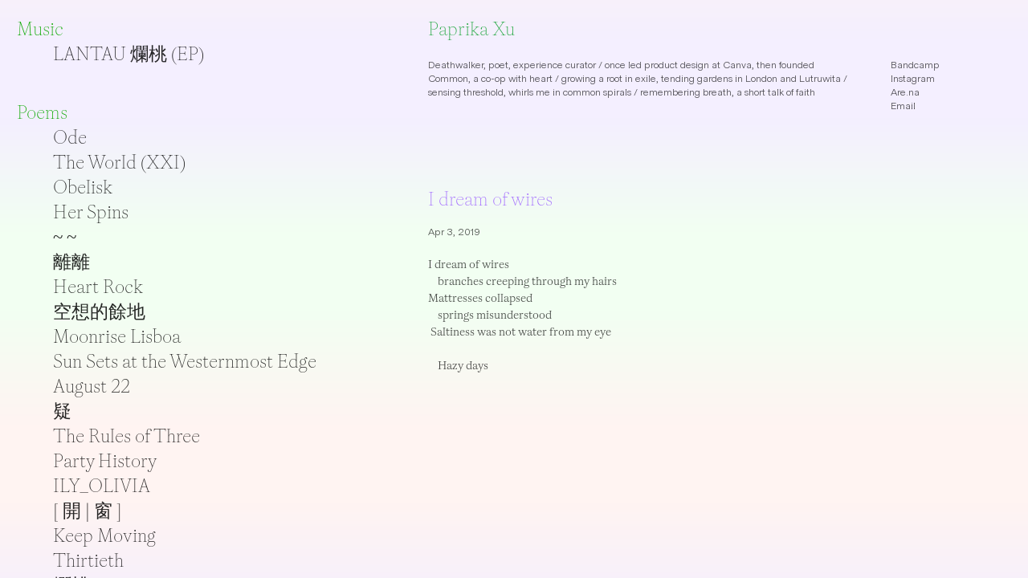

--- FILE ---
content_type: text/html; charset=utf-8
request_url: https://paprikaxu.com/i-dream-of-wires
body_size: 95301
content:
<!DOCTYPE html>
<html class="wf-initial-load">
	<head>
		<meta charset="utf-8">
		<meta name="viewport" content="width=device-width, initial-scale=1, shrink-to-fit=no">

		
			<title>i dream of wires — Paprika Xu</title>
			<script>window.__PRELOADED_STATE__={"structure":{"byParent":{"root":["H2236317532","R3379528725","D0583356179","R0034058233","G2146480357","V2760582657"],"H2236317532":[],"V2760582657":["J2587175247","H0217097583","A3481666000","I3328041745","P0385894436"],"J2587175247":["J0224143462"],"H0217097583":[],"A3481666000":[],"I3328041745":[],"P0385894436":[]},"bySort":{"H2236317532":0,"R3379528725":4,"D0583356179":5,"R0034058233":6,"G2146480357":8,"V2760582657":13,"J2587175247":14,"H0217097583":53,"A3481666000":64,"I3328041745":67,"P0385894436":69,"J0224143462":52},"indexById":{"H2236317532":0,"R3379528725":null,"D0583356179":null,"R0034058233":null,"G2146480357":null,"V2760582657":1,"J2587175247":0,"H0217097583":1,"A3481666000":2,"I3328041745":3,"P0385894436":4,"J0224143462":36},"liveIndexes":{}},"site":{"id":2142127,"direct_link":"https://paprikaxu.com","display_url":"paprikaxu.com","site_url":"paprikaxu","domain":"paprikaxu.com","domain_active":true,"domain_purchased":false,"domain_pending":false,"css_url":"https://paprikaxu.com/stylesheet","rss_url":"https://paprikaxu.com/rss","favicon_url":"https://freight.cargo.site/t/original/i/M1552822555299315282345310662695/paprikaxu.com.ico","website_title":"Paprika Xu","access_level":"public","is_private":false,"is_deleted":false,"is_upgraded":false,"is_template":false,"show_cargo_logo":false,"has_annex_upgrade":true,"has_domain_addon":true,"has_commerce_addon":false,"has_storage_addon":false,"can_duplicate":false,"can_copy":false,"site_password_enabled":false,"recent_date":"2023-12-28 04:37:15","upgrade_expire_date":"","version":"Cargo3","total_file_size":7557085,"promocode_type":null,"meta_tags":"","homepage_id":"V2760582657","homepage_purl":"content-pages-1","mobile_homepage_id":"V2760582657","mobile_homepage_purl":"content-pages-1","screenshot":{"id":56612439,"name":"screenshot-3461417608.jpg","hash":"T2336228115235468156077892022311","width":1792,"height":1120,"file_size":null,"file_type":"jpg","mime_type":"image/jpeg","is_image":true,"is_video":false},"site_preview_type":"upload-image","site_preview_image":[{"id":28174953,"name":"Artboard.png","hash":"H1552829939973689846047851786279","width":280,"height":280,"file_size":46143,"file_type":"png","mime_type":"image/png","is_image":true,"is_video":false,"is_url":false,"in_use":false,"created_at":"2023-12-28T07:04:41.748510Z","updated_at":"2023-12-28T07:04:41.748510Z"}],"site_preview_url":"https://freight.cargo.site/w/280/i/H1552829939973689846047851786279/Artboard.png","has_site_description":true,"site_description":"Designer / growing gardens in Lutruwita / aural, somatic, poetic / part of Common而間, a small workers co-operative that reads books and makes softwares / previously led product design at Canva / always becoming / once a tumble leaf","custom_html":"\u003chead>\n    \u003cmeta charset=\"UTF-8\">\n    \u003cmeta name=\"viewport\" content=\"width=device-width, initial-scale=1.0\">\n    \u003ctitle>3-Color Gradient Background\u003c/title>\n    \u003cstyle>\n        body {\n            background: repeating-linear-gradient(180deg, #f4efff 0%, #f2fff2 9.85%, #f2fff2 16.666666666666664%, #fff4f2 26.516666666666666%, #fff4f2 33.33333333333334%, #f4efff 43.18333333333334%, #f4efff 50%);\n\t\t\tbackground-attachment: fixed;\n\t\t\ttop: 0;\n\t\t\tleft: 0;\n\t\t\tright: 0;\n\t\t\tbottom: 0;\n\t\t\tmargin: 0;\n\t\t\tbackground-position: 0 0;\n\t\t\tbackground-size: 200% 200%;\n          \twill-change: background-position, background-image;\n\t\t\tanimation: slideAnimation 4s linear infinite normal;\n        }\n      @keyframes slideAnimation {\n\t\t\t\t\t\t0% {\n\t\t\t\t\t\t\tbackground-position: 0% 0%;\n\t\t\t\t\t\t}\n\n\t\t\t\t\t\t100% {\n\t\t\t\t\t\t\tbackground-position: 100% 100%;\n\t\t\t\t\t\t}\n    \u003c/style>\n\u003c/head>","shop_id":null,"fonts":[{"family":"Gaisyr","provider":"cargo"},{"family":"Diatype Variable","provider":"cargo"}],"tags":[]},"pages":{"byId":{"R3379528725":{"id":"R3379528725","title":"Header nav","purl":"header-nav","page_type":"page","content":"\u003ch2>\u003ca href=\"content-pages-1\" rel=\"history\" style=\"color: rgb(27, 165, 57);\">Paprika Xu\u003c/a>\u003c/h2>\u003csmall>\u003cbr />\n\u003cspan class=\"caption\">\u003ccolumn-set gutter=\"4rem\">\u003ccolumn-unit slot=\"0\" span=\"9\">Deathwalker, poet, experience curator / once led product design at \u003ca href=\"http://Canva.com\" target=\"_blank\">Canva\u003c/a>, then founded \u003ca href=\"https://common.coop/\" target=\"_blank\">Common\u003c/a>, a co-op with heart / growing a root in exile, tending gardens in London and Lutruwita / sensing threshold, whirls me in common spirals / remembering breath, a short talk of faith\u003cbr />\n\u003c/column-unit>\u003ccolumn-unit slot=\"1\" span=\"3\">\u003ca href=\"https://paprika.bandcamp.com/\" target=\"_blank\">Bandcamp\u003c/a>\u003cbr />\n\u003ca href=\"https://www.instagram.com/paprikaxu/\" target=\"_blank\">Instagram\u003c/a>\u003cbr />\n\u003ca href=\"https://www.are.na/paprika-xu\" target=\"_blank\">Are.na\u003c/a>\u003cbr />\n\u003ca href=\"mailto:px@paprikaxu.com\" rel=\"mailto\">Email\u003c/a>\u003cbr />\n\u003cbr />\n\u003cbr />\n\u003cbr />\u003c/column-unit>\u003c/column-set>\u003c/span>\u003c/small>","local_css":null,"display":true,"stack":false,"pin":true,"overlay":false,"password_enabled":false,"page_count":null,"page_design_options":null,"backdrops":{"activeBackdrop":"none"},"pin_options":{"screen_visibility":"all","position":"top","overlay":false,"fixed":false,"adjust":true},"overlay_options":{"closeOnClickout":true,"closeOnNavigate":true,"animateOnOpen":{"fade":false,"speed":0,"slideAmount":0,"slideDirection":"default","wipeShape":"default","easing":"linear","scaleAmount":0,"rotateAmount":0},"animateOnClose":{"fade":false,"speed":0,"slideAmount":0,"slideDirection":"default","wipeShape":"default","easing":"linear","scaleAmount":0,"rotateAmount":0}},"thumb_media_id":null,"thumbnail":null,"thumb_meta":[],"media":[],"tags":[],"access_level":"public"},"D0583356179":{"id":"D0583356179","title":"Nav","purl":"nav","page_type":"page","content":"\u003ch2>\u003ca href=\"music\" rel=\"history\" style=\"color: #0ca900; caret-color: rgb(12, 169, 0);\">Music\u003c/a>\u003c/h2>\n\u003ch2>\u003cblockquote>\u003ca href=\"lantau-ep\" rel=\"history\" style=\"color: rgba(0, 0, 0, 0.85);\">LANTAU 爛桃 (EP)\u003c/a>\u003c/blockquote>\u003c/h2>\u003cbr />\u003cbr />\n\u003ch2>\u003ca class=\"\" href=\"poems\" rel=\"history\" style=\"color: #0ca900; caret-color: rgb(12, 169, 0);\">Poems\u003c/a>\u003c/h2>\n\u003ch2>\u003cblockquote>\n\u003ca href=\"#ode\" rel=\"history\">Ode\u003cbr />\n\u003c/a>\u003ca href=\"#the-world-(xxi)\" rel=\"history\">The World (XXI)\u003c/a>\u003cbr />\n\u003ca href=\"obelisk\" rel=\"history\">Obelisk\u003c/a>\u003cbr />\n\u003ca href=\"her-spins\" rel=\"history\">Her Spins\u003c/a>\u003cbr />\n\u003ca href=\"~-~\" rel=\"history\">~ ~\u003c/a>\u003cbr />\n\u003ca href=\"shimmering\" rel=\"history\">離離\u003c/a>\u003cbr />\n\u003ca href=\"heart-rock\" rel=\"history\">Heart Rock\u003c/a>\u003cbr />\n\u003ca href=\"threads-in-a-cloud\" rel=\"history\">空想的餘地\u003c/a>\u003cbr />\n\u003ca href=\"moonrise-lisboa\" rel=\"history\">Moonrise Lisboa\u003c/a>\u003cbr />\n\u003ca href=\"sun-sets-at-the-westernmost-edge\" rel=\"history\">Sun Sets at the Westernmost Edge\u003c/a>\u003cbr />\n\u003ca href=\"august-22\" rel=\"history\">August 22\u003c/a>\u003cbr />\n\u003ca href=\"vicikitsā\" rel=\"history\">疑\u003c/a>\u003cbr />\n\u003ca href=\"the-rules-of-three\" rel=\"history\">The Rules of Three\u003c/a>\u003cbr />\n\u003ca href=\"party-history\" rel=\"history\">Party History\u003c/a>\u003cbr />\n\u003ca href=\"ily_olivia\" rel=\"history\">ILY_OLIVIA\u003c/a>\u003cbr />\n\u003ca href=\"windows\" rel=\"history\">[ 開 | 窗 ]\u003c/a>\u003cbr />\n\u003ca href=\"keep-moving\" rel=\"history\">Keep Moving\u003c/a>\u003cbr />\n\u003ca href=\"thirtieth\" rel=\"history\">Thirtieth\u003c/a>\u003cbr />\n\u003ca href=\"lantau\" rel=\"history\">爛桃\u003c/a>\u003cbr />\n\u003ca href=\"one-day\" rel=\"history\">有這樣一天\u003c/a>\u003cbr />\n\u003ca href=\"a-dream-of-web\" rel=\"history\">蜘蛛的夢\u003c/a>\u003cbr />\n\u003ca href=\"to-love-to-be-loved\" rel=\"history\">愛肯定理解愛\u003c/a>\u003cbr />\n\u003ca href=\"island\" rel=\"history\">島\u003c/a>\u003cbr />\n\u003ca href=\"the-loving-air\" rel=\"history\">溫柔的空氣\u003c/a>\u003cbr />\n\u003ca href=\"spoiled\" rel=\"history\">無美無謂\u003c/a>\u003cbr />\n\u003ca href=\"gents-gems-germs\" rel=\"history\">菌君讀毒\u003c/a>\u003cbr />\n\u003ca href=\"hypothesis-eleven\" rel=\"history\">第十一種假設\u003c/a>\u003cbr />\n\u003ca href=\"bad-weather\" rel=\"history\">壞天氣\u003c/a>\u003cbr />\n\u003ca href=\"mushroom-net\" rel=\"history\">蘑菇的網\u003c/a>\u003cbr />\n\u003ca href=\"the-shadowless-wall\" rel=\"history\">沒有影子的牆\u003c/a>\u003cbr />\n\u003ca href=\"lyricism\" rel=\"history\">抒情歌\u003c/a>\u003cbr />\n\u003ca href=\"what-screens-want\" rel=\"history\">屏幕的慾望\u003c/a>\u003cbr />\n\u003ca href=\"dogs-not-lovers\" rel=\"history\">與其愛人不如養狗\u003c/a>\u003cbr />\n\u003ca href=\"so-\" rel=\"history\">那\u003c/a>\u003cbr />\n\u003ca href=\"i've-been-walking\" rel=\"history\">走了好遠有點記不清\u003c/a>\u003cbr />\n\u003ca href=\"waterfront-promenade\" rel=\"history\">海濱道\u003c/a>\u003cbr />\n\u003ca href=\"i-dream-of-wires\" rel=\"history\">I dream of wires\u003c/a>\u003cbr />\n\u003c/blockquote>\u003c/h2>\u003cbr />\n\u003cbr />\n\u003ch2 style=\"color: rgb(27, 165, 57);\">\u003ca href=\"haiku\" rel=\"history\" style=\"color: rgb(27, 165, 57);\">Haiku\u003c/a>\n\u003cblockquote>\u003cspan style=\"color: rgba(0, 0, 0, 0.85);\">\u003ca href=\"haiku-01\" rel=\"history\">1\u003c/a> / \u003ca href=\"haiku-02\" rel=\"history\">2\u003c/a> / \u003ca href=\"haiku-03\" rel=\"history\">3\u003c/a> / \u003ca href=\"haiku-04\" rel=\"history\">4\u003c/a> / \u003ca href=\"haiku-05\" rel=\"history\">5\u003c/a> / \u003ca href=\"haiku-06\" rel=\"history\">6\u003c/a> / \u003ca href=\"haiku-07\" rel=\"history\">7\u003c/a> / \u003ca href=\"haiku-08\" rel=\"history\">8\u003c/a> / \u003ca href=\"haiku-09\" rel=\"history\">9\u003c/a> / \u003ca href=\"haiku-10\" rel=\"history\">10\u003c/a>\u003c/span>\u003c/blockquote>\u003c/h2>\u003cbr />\n\u003cbr />\n\u003ch2>\u003ca href=\"interpretation\" rel=\"history\" style=\"color: rgb(27, 165, 57);\">Interpretation\u003c/a>\u003cbr />\n\u003cblockquote>\u003ca href=\"a-bleary-elapse\" rel=\"history\">A Bleary Elapse (回忆模糊推演)\u003c/a>\u003c/blockquote>\u003c/h2>\u003cbr />\n\u003cbr />","local_css":"[id=\"D0583356179\"].page {\n\tjustify-content: flex-start;\n\tmin-height: var(--viewport-height);\n}\n\n[id=\"D0583356179\"] .backdrop {\n}\n\n.mobile [id=\"D0583356179\"] .backdrop {\n}\n\n[id=\"D0583356179\"] .page-layout {\n\tmax-width: 40%;\n}\n\n.mobile [id=\"D0583356179\"] .page-layout {\n}\n\n[id=\"D0583356179\"] .page-content {\n\talign-items: flex-start;\n\twidth: 100%;\n}","display":true,"stack":false,"pin":true,"overlay":false,"password_enabled":false,"page_count":null,"page_design_options":null,"backdrops":{"activeBackdrop":"none","backdropSettings":{"wallpaper":{"activeImage":"F1332270929626196865795426877515","alignments":[]},"legacy/ripple":{"clipScroll":false},"gradient":{"clipScroll":false,"gradient-type":"linear","repeat":true,"animation-speed":-64,"color-one":"#ffffff","color-two":"#ffffff","color-three":"#ffffff","color-two-active":true}}},"pin_options":{"screen_visibility":"desktop","position":"top","overlay":true,"fixed":true,"adjust":false},"overlay_options":{"closeOnClickout":true,"closeOnNavigate":true,"animateOnOpen":{"fade":true,"speed":0,"slideAmount":0,"slideDirection":"default","wipeShape":"default","easing":"linear","scaleAmount":0,"rotateAmount":0},"animateOnClose":{"fade":true,"speed":0.3,"slideAmount":0,"slideDirection":"default","wipeShape":"default","easing":"linear","scaleAmount":0,"rotateAmount":0}},"thumb_media_id":null,"thumbnail":null,"thumb_meta":{"hide_from_index":true},"media":[],"tags":[],"access_level":"public"},"R0034058233":{"id":"R0034058233","title":"Nav (Mobile)","purl":"nav-(mobile)","page_type":"page","content":"\u003ch2>\u003ca href=\"music\" rel=\"history\" style=\"color: #0ca900; caret-color: rgb(12, 169, 0);\">Music\u003c/a>\u003c/h2>\n\u003ch2>\u003cblockquote>\u003ca href=\"lantau-ep\" rel=\"history\" style=\"color: rgba(0, 0, 0, 0.85);\">LANTAU 爛桃 (EP)\u003c/a>\u003c/blockquote>\u003c/h2>\u003cbr />\u003cbr />\n\u003ch2>\u003ca class=\"\" href=\"poems\" rel=\"history\" style=\"color: #0ca900; caret-color: rgb(12, 169, 0);\">Poems\u003c/a>\u003c/h2>\n\u003ch2>\u003cblockquote>\n\u003ca href=\"obelisk\" rel=\"history\">Obelisk\u003c/a>\u003cbr />\n\u003ca href=\"her-spins\" rel=\"history\">Her Spins\u003c/a>\u003cbr />\n\u003ca href=\"~-~\" rel=\"history\">~ ~\u003c/a>\u003cbr />\n\u003ca href=\"shimmering\" rel=\"history\">離離\u003c/a>\u003cbr />\n\u003ca href=\"heart-rock\" rel=\"history\">Heart Rock\u003c/a>\u003cbr />\n\u003ca href=\"threads-in-a-cloud\" rel=\"history\">空想的餘地\u003c/a>\u003cbr />\n\u003ca href=\"moonrise-lisboa\" rel=\"history\">Moonrise Lisboa\u003c/a>\u003cbr />\n\u003ca href=\"sun-sets-at-the-westernmost-edge\" rel=\"history\">Sun Sets at the Westernmost Edge\u003c/a>\u003cbr />\n\u003ca href=\"august-22\" rel=\"history\">August 22\u003c/a>\u003cbr />\n\u003ca href=\"vicikitsā\" rel=\"history\">疑\u003c/a>\u003cbr />\n\u003ca href=\"the-rules-of-three\" rel=\"history\">The Rules of Three\u003c/a>\u003cbr />\n\u003ca href=\"party-history\" rel=\"history\">Party History\u003c/a>\u003cbr />\n\u003ca href=\"ily_olivia\" rel=\"history\">ILY_OLIVIA\u003c/a>\u003cbr />\n\u003ca href=\"windows\" rel=\"history\">[ 開 | 窗 ]\u003c/a>\u003cbr />\n\u003ca href=\"keep-moving\" rel=\"history\">Keep Moving\u003c/a>\u003cbr />\n\u003ca href=\"thirtieth\" rel=\"history\">Thirtieth\u003c/a>\u003cbr />\n\u003ca href=\"lantau\" rel=\"history\">爛桃\u003c/a>\u003cbr />\n\u003ca href=\"one-day\" rel=\"history\">有這樣一天\u003c/a>\u003cbr />\n\u003ca href=\"a-dream-of-web\" rel=\"history\">蜘蛛的夢\u003c/a>\u003cbr />\n\u003ca href=\"to-love-to-be-loved\" rel=\"history\">愛肯定理解愛\u003c/a>\u003cbr />\n\u003ca href=\"island\" rel=\"history\">島\u003c/a>\u003cbr />\n\u003ca href=\"the-loving-air\" rel=\"history\">溫柔的空氣\u003c/a>\u003cbr />\n\u003ca href=\"spoiled\" rel=\"history\">無美無謂\u003c/a>\u003cbr />\n\u003ca href=\"gents-gems-germs\" rel=\"history\">菌君讀毒\u003c/a>\u003cbr />\n\u003ca href=\"hypothesis-eleven\" rel=\"history\">第十一種假設\u003c/a>\u003cbr />\n\u003ca href=\"bad-weather\" rel=\"history\">壞天氣\u003c/a>\u003cbr />\n\u003ca href=\"mushroom-net\" rel=\"history\">蘑菇的網\u003c/a>\u003cbr />\n\u003ca href=\"the-shadowless-wall\" rel=\"history\">沒有影子的牆\u003c/a>\u003cbr />\n\u003ca href=\"lyricism\" rel=\"history\">抒情歌\u003c/a>\u003cbr />\n\u003ca href=\"what-screens-want\" rel=\"history\">屏幕的慾望\u003c/a>\u003cbr />\n\u003ca href=\"dogs-not-lovers\" rel=\"history\">與其愛人不如養狗\u003c/a>\u003cbr />\n\u003ca href=\"so-\" rel=\"history\">那\u003c/a>\u003cbr />\n\u003ca href=\"i've-been-walking\" rel=\"history\">走了好遠有點記不清\u003c/a>\u003cbr />\n\u003ca href=\"waterfront-promenade\" rel=\"history\">海濱道\u003c/a>\u003cbr />\n\u003ca href=\"i-dream-of-wires\" rel=\"history\">I dream of wires\u003c/a>\u003cbr />\n\u003c/blockquote>\u003c/h2>\u003cbr />\n\u003cbr />\n\u003ch2 style=\"color: rgb(27, 165, 57);\">\u003ca href=\"haiku\" rel=\"history\" style=\"color: rgb(27, 165, 57);\">Haiku\u003c/a>\n\u003cblockquote>\u003cspan style=\"color: rgba(0, 0, 0, 0.85);\">\u003ca href=\"haiku-01\" rel=\"history\">1\u003c/a> / \u003ca href=\"haiku-02\" rel=\"history\">2\u003c/a> / \u003ca href=\"haiku-03\" rel=\"history\">3\u003c/a> / \u003ca href=\"haiku-04\" rel=\"history\">4\u003c/a> / \u003ca href=\"haiku-05\" rel=\"history\">5\u003c/a> / \u003ca href=\"haiku-06\" rel=\"history\">6\u003c/a> / \u003ca href=\"haiku-07\" rel=\"history\">7\u003c/a> / \u003ca href=\"haiku-08\" rel=\"history\">8\u003c/a> / \u003ca href=\"haiku-09\" rel=\"history\">9\u003c/a> / \u003ca href=\"haiku-10\" rel=\"history\">10\u003c/a>\u003c/span>\u003c/blockquote>\u003c/h2>\u003cbr />\n\u003cbr />\n\u003ch2>\u003ca href=\"spells\" rel=\"history\" style=\"color: rgb(27, 165, 57);\">Spells\u003c/a>\u003c/h2>\n\u003ch2>\u003cblockquote>\n\u003ca href=\"xii-xxi-10cups\" rel=\"history\">XII / XXI / X of Cups\u003c/a>\u003cbr />\n\u003ca href=\"2cups-4wands\" rel=\"history\">II of Cups / IV of Wands\u003c/a>\u003cbr />\u003c/blockquote>\u003c/h2>\u003cbr />\n\u003cbr />\n\u003ch2>\u003ca href=\"interpretation\" rel=\"history\" style=\"color: rgb(27, 165, 57);\">Interpretation\u003c/a>\u003cbr />\n\u003cblockquote>\u003ca href=\"a-bleary-elapse\" rel=\"history\">A Bleary Elapse (回忆模糊推演)\u003c/a>\u003c/blockquote>\u003c/h2>\u003cbr />\n\u003cbr />","local_css":"[id=\"R0034058233\"].page {\n\tjustify-content: flex-start;\n\tmin-height: var(--viewport-height);\n}\n\n[id=\"R0034058233\"] .backdrop {\n}\n\n.mobile [id=\"R0034058233\"] .backdrop {\n}\n\n[id=\"R0034058233\"] .page-layout {\n\tmax-width: 40%;\n}\n\n.mobile [id=\"R0034058233\"] .page-layout {\n}\n\n[id=\"R0034058233\"] .page-content {\n\talign-items: flex-start;\n\twidth: 100%;\n}","display":true,"stack":false,"pin":false,"overlay":true,"password_enabled":false,"page_count":null,"page_design_options":null,"backdrops":{"activeBackdrop":"gradient","backdropSettings":{"wallpaper":{"activeImage":"F1332270929626196865795426877515","clipScroll":false,"image-fit":"fill","cycle-images":false,"transition-type":"slide","autoplay":true,"autoplay-delay":3,"transition-speed":0.8,"shuffle":false,"navigation":false,"opacity":1,"bg-color":"transparent","margin":"0","alignments":[]},"legacy/ripple":{"clipScroll":false,"image":"7e333180710e85119b159e6bf7711aed653bf5ee8339ed26c74cae1f031548bc","scaleX":20,"scaleY":20,"scale":1,"target_speed":9,"direction":245,"mouse_interaction":true,"mouse_sensitivity":100,"color":"#ffffff00","alpha":0,"hex":"#fff"},"gradient":{"clipScroll":false,"gradient-type":"linear","color-one-active":true,"color-one":"#ffffff","color-two-active":true,"color-two":"#ffffff","color-three-active":true,"color-three":"#ffffff","pos-x":0,"pos-y":0,"rotation":0,"smoothness":50,"scale":50,"repeat":true,"animation-speed":-64}}},"pin_options":{"screen_visibility":"mobile","position":"top","overlay":true,"fixed":true,"adjust":true},"overlay_options":{"closeOnClickout":true,"closeOnNavigate":true,"animateOnOpen":{"fade":true,"speed":0,"slideAmount":0,"slideDirection":"default","wipeShape":"default","easing":"linear","scaleAmount":0,"rotateAmount":0},"animateOnClose":{"fade":true,"speed":0.3,"slideAmount":0,"slideDirection":"default","wipeShape":"default","easing":"linear","scaleAmount":0,"rotateAmount":0}},"thumb_media_id":null,"thumbnail":null,"thumb_meta":{"hide_from_index":true},"media":[],"tags":[],"access_level":"public"},"G2146480357":{"id":"G2146480357","title":"Mobile menu icon","purl":"mobile-menu-icon","page_type":"page","content":"\u003cdiv style=\"text-align: right\">\u003ch1>\u003ca class=\"icon-link\" href=\"nav-(mobile)\" rel=\"history\">\u003ctext-icon icon=\"menu-2\">\u003c/text-icon>\u003c/a>\u003cbr />\u003c/h1>\u003c/div>","local_css":"[id=\"G2146480357\"] .page-content {\n\tpadding-right: 1.5rem;\n}","display":true,"stack":false,"pin":true,"overlay":false,"password_enabled":false,"page_count":null,"page_design_options":null,"backdrops":{"activeBackdrop":"none"},"pin_options":{"screen_visibility":"mobile","position":"top","overlay":true,"fixed":true,"adjust":false},"overlay_options":{"closeOnClickout":true,"closeOnNavigate":true,"animateOnOpen":{"fade":true,"speed":0.3,"slideAmount":0,"slideDirection":"default","wipeShape":"default","easing":"ease-out","scaleAmount":0,"rotateAmount":0},"animateOnClose":{"fade":true,"speed":0.3,"slideAmount":0,"slideDirection":"default","wipeShape":"default","easing":"ease-in","scaleAmount":0,"rotateAmount":0}},"thumb_media_id":null,"thumbnail":null,"thumb_meta":{"hide_from_index":true},"media":[],"tags":[],"access_level":"public"},"J0224143462":{"id":"J0224143462","title":"i dream of wires","purl":"i-dream-of-wires","page_type":"page","content":"\u003ch1>\u003ca href=\"i-dream-of-wires\" rel=\"history\">I dream of wires\u003cbr />\u003c/a>\u003c/h1>\u003cspan class=\"caption\">\u003csmall>\u003cbr />\nApr 3, 2019\u003c/small>\u003c/span>\u003cbr />\nI dream of wires\u003cbr />    branches creeping through my hairs\u003cbr />Mattresses collapsed\u003cbr />    \nsprings misunderstood\u003cbr /> Saltiness was not water from my eye\u003cbr />\n\u003cbr />    \nHazy days\u003cbr />\n\u003cbr />\n\u003cbr />\n\u003cbr />\n\u003cbr />","local_css":null,"display":true,"stack":false,"pin":false,"overlay":false,"password_enabled":false,"page_count":null,"page_design_options":null,"backdrops":{"activeBackdrop":"none"},"pin_options":{},"overlay_options":{},"thumb_media_id":null,"thumbnail":null,"thumb_meta":{"hide_from_index":true},"media":[],"tags":[],"access_level":"public"}}},"sets":{"byId":{"root":{"id":"root","title":"Root","purl":null,"page_type":"set","content":null,"local_css":null,"display":false,"stack":false,"pin":false,"overlay":false,"password_enabled":false,"page_count":2,"page_design_options":null,"backdrops":null,"pin_options":{},"overlay_options":{},"thumb_media_id":null,"thumbnail":null,"thumb_meta":{},"media":[],"tags":[],"access_level":"public"},"H2236317532":{"id":"H2236317532","title":"Home","purl":"home","page_type":"set","content":null,"local_css":null,"display":true,"stack":false,"pin":false,"overlay":false,"password_enabled":false,"page_count":1,"page_design_options":null,"backdrops":null,"pin_options":{},"overlay_options":{},"thumb_media_id":null,"thumbnail":null,"thumb_meta":[],"media":[],"tags":[],"access_level":"public"},"V2760582657":{"id":"V2760582657","title":"Content Pages","purl":"content-pages-1","page_type":"set","content":null,"local_css":null,"display":true,"stack":true,"pin":false,"overlay":false,"password_enabled":false,"page_count":5,"page_design_options":null,"backdrops":null,"pin_options":{},"overlay_options":{},"thumb_media_id":null,"thumbnail":null,"thumb_meta":[],"media":[],"tags":[],"access_level":"public"},"J2587175247":{"id":"J2587175247","title":"Poems","purl":"poems","page_type":"set","content":null,"local_css":null,"display":true,"stack":true,"pin":false,"overlay":false,"password_enabled":false,"page_count":37,"page_design_options":null,"backdrops":null,"pin_options":{},"overlay_options":{},"thumb_media_id":null,"thumbnail":null,"thumb_meta":[],"media":[],"tags":[],"access_level":"public"},"H0217097583":{"id":"H0217097583","title":"Haiku","purl":"haiku","page_type":"set","content":null,"local_css":null,"display":true,"stack":true,"pin":false,"overlay":false,"password_enabled":false,"page_count":10,"page_design_options":null,"backdrops":null,"pin_options":{},"overlay_options":{},"thumb_media_id":null,"thumbnail":null,"thumb_meta":[],"media":[],"tags":[],"access_level":"public"},"A3481666000":{"id":"A3481666000","title":"Spells","purl":"spells","page_type":"set","content":null,"local_css":null,"display":true,"stack":true,"pin":false,"overlay":false,"password_enabled":false,"page_count":0,"page_design_options":null,"backdrops":null,"pin_options":{},"overlay_options":{},"thumb_media_id":null,"thumbnail":null,"thumb_meta":{},"media":[],"tags":[],"access_level":"public"},"I3328041745":{"id":"I3328041745","title":"Music","purl":"music","page_type":"set","content":null,"local_css":null,"display":true,"stack":true,"pin":false,"overlay":false,"password_enabled":false,"page_count":1,"page_design_options":null,"backdrops":null,"pin_options":{},"overlay_options":{},"thumb_media_id":null,"thumbnail":null,"thumb_meta":[],"media":[],"tags":[],"access_level":"public"},"P0385894436":{"id":"P0385894436","title":"Interpretation","purl":"interpretation","page_type":"set","content":null,"local_css":null,"display":true,"stack":true,"pin":false,"overlay":false,"password_enabled":false,"page_count":1,"page_design_options":null,"backdrops":null,"pin_options":{},"overlay_options":{},"thumb_media_id":null,"thumbnail":null,"thumb_meta":[],"media":[],"tags":[],"access_level":"public"}}},"media":{"data":[]},"css":{"id":100254,"stylesheet":"html {\n\t--mobile-scale: 1.5;\n\t--mobile-padding-offset: 0.5;\n}\n\nbody {\n\t--swatch-1: rgba(0, 0, 0, 0.85);\n\t--swatch-2: rgba(0, 0, 0, 0.75);\n\t--swatch-3: rgba(0, 0, 0, 0.6);\n\t--swatch-4: rgba(0, 0, 0, 0.4);\n    --swatch-5: rgba(0, 0, 0, 0.25);\n\t--swatch-6: #1ba539;\n}\n\nbody.mobile {\n}\n\na:active,\n.linked:active,\n.zoomable::part(media):active {\n\topacity: 0.7;\n}\n\n.page a.active {\n\tcolor: #a26aff;\n}\n\nsub {\n\tposition: relative;\n\tvertical-align: baseline;\n\ttop: 0.3em;\n}\n\nsup {\n\tposition: relative;\n\tvertical-align: baseline;\n\ttop: -0.4em;\n}\n\n.small-caps {\n\tfont-variant: small-caps;\n    text-transform: lowercase;\n}\n\nol {\n\tmargin: 0;\n\tpadding: 0 0 0 2.5em;\n}\n\nul {\n\tmargin: 0;\n\tpadding: 0 0 0 2.0em;\n}\n\nul.lineated {\n\tmargin: 0;\n\tpadding: 0;\n\tlist-style-type: none;\n\tmargin: 0 0 0 3em;\n\ttext-indent: -3em;\n}\n\nblockquote {\n\tmargin: 0;\n\tpadding: 0 0 0 2em;\n}\n\nhr {\n\tbackground: rgba(0, 0, 0, 0.75);\n\tborder: 0;\n\theight: 1px;\n\tdisplay: block;\n    margin-top: 1rem;\n    margin-bottom: 1rem;\n}\n\n.content {\n\tborder-color: rgba(0,0,0,.85);\n}\n\nbodycopy {\n\tfont-size: 1.40rem;\n\tfont-weight: 300;\n\tcolor: rgba(0, 0, 0, 0.75);\n\tfont-family: Gaisyr;\n\tfont-style: normal;\n\tline-height: 1.5;\n\tletter-spacing: 0;\n\tdisplay: block;\n}\n\nbodycopy a {\n\tcolor: rgba(0, 0, 0, 0.75);\n\ttext-decoration: none;\n}\n\nbodycopy a:hover {\n}\n\nh1 {\n\tfont-family: Gaisyr;\n\tfont-style: normal;\n\tfont-weight: 200;\n\tmargin: 0;\n\tfont-size: 2.2rem;\n\tline-height: 140%;\n\tcolor: rgba(0, 0, 0, 0.85);\n\tletter-spacing: 0;\n}\n\nh1 a {\n\tcolor: #a26aff;\n\ttext-decoration: none;\n}\n\nh1 a:hover {\n}\n\n.mobile h1 {\n}\n\n.mobile h1 a {\n\ttext-decoration: none;\n}\n\nh2 {\n\tfont-family: Gaisyr;\n\tfont-style: normal;\n\tfont-weight: 200;\n\tmargin: 0;\n\tcolor: rgba(0, 0, 0, 0.85);\n\tfont-size: 2.2rem;\n\tline-height: 140%;\n\tletter-spacing: 0;\n}\n\nh2 a {\n\tcolor: rgba(0, 0, 0, 0.85);\n\ttext-decoration: none;\n}\n\nh2 a:hover {\n}\n\n.caption {\n\tfont-size: 1.2rem;\n\tfont-weight: 300;\n\tcolor: rgba(0, 0, 0, 0.7);\n\tfont-family: \"Diatype Variable\";\n\tfont-style: normal;\n\tline-height: 1.4;\n\tletter-spacing: 0em;\n\tdisplay: block;\n\tfont-variation-settings: 'slnt' 0, 'MONO' 0;\n}\n\n.caption a {\n\tcolor: rgba(0, 0, 0, 0.7);\n\ttext-decoration: none;\n}\n\n.caption a:hover {\n}\n\nmedia-item .caption {\n\tmargin-top: .5em;\n}\n\ngallery-grid .caption,\ngallery-columnized .caption,\ngallery-justify .caption {\n\tmargin-bottom: 2em;\n}\n\n[thumbnail-index] .caption {\n\ttext-align: center;\n}\n\n[thumbnail-index] .caption .tags {\n\tmargin-top: 0.25em;\n}\n\n.page {\n\tjustify-content: flex-end;\n}\n\n.page-content {\n\tpadding: 2rem;\n\ttext-align: left;\n}\n\n.mobile [id] .page-layout {\n\tmax-width: 100%;\n}\n\n.mobile [id] .page-content {\n}\n\n.page-layout {\n\talign-items: flex-start;\n\tmax-width: 60%;\n}\n\nmedia-item::part(media) {\n\tborder: 0;\n\tpadding: 0;\n}\n\n.quick-view {\n\theight: 100%;\n\twidth: 100%;\n\tpadding: 3rem;\n\tmargin-top: auto;\n\tmargin-right: auto;\n\tmargin-bottom: auto;\n\tmargin-left: auto;\n}\n\n.quick-view-background {\n\tbackground-color: #ffffff;\n}\n\n.quick-view .caption {\n\tcolor: rgba(255, 255, 255, 1.0);\n\tpadding: 20px 0;\n\ttext-align: center;\n\ttransition: 100ms opacity ease-in-out;\n\tposition: absolute;\n\tbottom: 0;\n\tleft: 0;\n\tright: 0;\n}\n\n.quick-view .caption-background {\n\tpadding: 0.5rem 1rem;\n\tdisplay: inline-block;\n\tbackground: rgba(0, 0, 0, 0.5);\n\tborder-radius: .5rem;\n\ttext-align: left;\n\tmax-width: 50rem;\n}\n\n.mobile .quick-view {\n\twidth: 100%;\n\theight: 100%;\n\tmargin: 0;\n\tpadding: 10px;\n}\n\n.mobile .quick-view .caption {\n\tpadding: 10px 0;\n}\n\n.button-10 {\n\t--text-style: \"button 10\";\n\tfont-family: \"Diatype Variable\";\n\tfont-style: normal;\n\tfont-weight: 400;\n\tmargin: 0;\n\tfont-size: 2.2rem;\n\tline-height: 1.3;\n\tletter-spacing: 0em;\n\tfont-variation-settings: 'slnt' 0, 'MONO' 0;\n\tcolor: #ffffff;\n\tbackground: #46c661;\n\tdisplay: inline-block;\n\tborder-color: #066dfa;\n\tborder-style: solid;\n\tborder-radius: 999rem;\n\tpadding-top: 1rem;\n\tpadding-right: 2rem;\n\tpadding-bottom: 1rem;\n\tpadding-left: 2rem;\n}\n\n.button-10 a {\n\tcolor: #ffffff;\n\ttext-decoration: none;\n}\n\n.button-10 a:hover {\n\t\n}\n\n.button-10 a.active {\n\tcolor: #ffffff;\n\ttext-decoration: none;\n}\n\n.mobile .quick-view .caption-background {\n\tmax-width: 100vw;\n}\n\n::part(slideshow-nav) {\n\t--button-size: 30px;\n\t--button-inset: 20px;\n\t--button-icon-color: rgba(255, 255, 255, 0.9);\n\t--button-icon-stroke-width: 1.5px;\n\t--button-icon-stroke-linecap: none;\n\t--button-background-color: rgba(87, 87, 87, 0.35);\n\t--button-background-radius: 50%;\n\t--button-active-opacity: 0.7;\n}\n\ngallery-slideshow::part(slideshow-nav) {\n\t--button-inset: 15px;\n}\n\n.quick-view::part(slideshow-nav) {\n}\n\n.wallpaper-slideshow::part(slideshow-nav) {\n}\n\n.mobile ::part(slideshow-nav) {\n\t--button-inset: 10px;\n}\n\n.mobile .quick-view::part(slideshow-nav) {\n\t--button-inset: 25px;\n}\n\nshop-product {\n\tfont-size: 1.2rem;\n\tmax-width: 22rem;\n\tfont-family: \"Diatype Variable\";\n\tfont-style: normal;\n\tfont-weight: 400;\n\tfont-variation-settings: 'slnt' 0, 'MONO' 0;\n\tletter-spacing: 0em;\n\tmargin-bottom: 1em;\n}\n\nshop-product::part(price) {\n\tcolor: rgba(0, 0, 0, 0.75);\n\tline-height: 1.1;\n\tmargin-bottom: 0.5em;\n}\n\nshop-product::part(dropdown) {\n\twidth: 100%;\n\tcolor: rgba(0, 0, 0, 0.85);\n\tborder: 1px solid rgba(0, 0, 0, 0.2);\n\tbackground-color: rgba(255, 255, 255, 0.0);\n\tbackground-image: url(https://static.cargo.site/assets/images/select-line-arrows.svg);\n\tbackground-repeat: no-repeat;\n\tbackground-position: top 0em right .1em;\n\tline-height: 1.2;\n\tpadding: 0.58em 2em 0.55em 0.9em;\n\tborder-radius: 10em;\n\tmargin-bottom: 0.5em;\n}\n\nshop-product::part(button) {\n\tbackground: rgba(0, 0, 0, 0.15);\n\tcolor: rgba(0, 0, 0, 0.75);\n\ttext-align: left;\n\tline-height: normal;\n\tpadding: 0.5em 1em;\n\tcursor: pointer;\n\tborder-radius: 10em;\n}\n\nshop-product::part(button):active {\n\topacity: .7;\n}\n\naudio-player {\n\t--text-color: rgba(0, 0, 0, 0.85);\n\t--text-padding: 0 1.2em 0 1.0em;\n\t--background-color: rgba(255, 255, 255, 0);\n\t--buffer-background-color: rgba(0, 0, 0, 0.03);\n\t--progress-background-color: rgba(0, 0, 0, 0.075);\n\t--border-lines: 1px solid rgba(0, 0, 0, 0.2);\n\tfont-size: 1.2rem;\n\twidth: 32rem;\n\theight: 2.75em;\n\tfont-family: \"Diatype Variable\";\n\tfont-style: normal;\n\tfont-weight: 400;\n\tfont-variation-settings: 'slnt' 0, 'MONO' 0;\n\tline-height: normal;\n\tletter-spacing: 0em;\n\tmargin-bottom: 0.5em;\n\tborder-radius: 10em;\n}\n\naudio-player::part(button) {\n\t--icon-color: rgba(0, 0, 0, 0.85);\n\t--icon-size: 32%;\n\t--play-text: '';\n\t--pause-text: '';\n\twidth: 3.15em;\n\tdisplay: inline-flex;\n\tjustify-content: center;\n\tcursor: pointer;\n}\n\naudio-player::part(play-icon) {\n\tpadding-left: 0.6em;\n}\n\naudio-player::part(pause-icon) {\n\tpadding-left: 0.4em;\n}\n\naudio-player::part(progress-indicator) {\n\tborder-right: 1px solid rgba(0, 0, 0, 0);\n\theight: 100%;\n\tcursor: ew-resize;\n}\n\naudio-player::part(separator) {\n\tborder-right: var(--border-lines);\n}\n\nbody.mobile audio-player {\n\tmax-width: 100%;\n}\n\n.mobile .content {\n}","created_at":"2022-09-15T23:40:11.000000Z","updated_at":"2024-08-07T18:53:06.000000Z"},"siteDesign":{"images":{"image_zoom":true,"image_full_zoom":false,"scroll_animation":true,"scroll_transition":false,"limit_vertical_images":false,"mobile_image_width_maximize":true},"quick_view":{"show_ui":true,"captions":false,"close_on_scroll":false,"contentAlignVertical":"middle","contentAlignHorizontal":"center"},"site":{"enableColorFilter":false,"enableHomeLinkActiveStates":false,"is_feed":false},"cart":{"theme":"light"},"contact_form":{"theme":"auto"},"mobile_adjustments":{"view":"desktop","zoom":"21","padding":"-6","formatting":false,"pages_full_width":true,"images_full_width":true,"responsive_columns":"1","responsive_thumbnails_padding":"0.7"}},"frontendState":{"hasSiteModel":true,"hasScaffolding":true,"hasSiteDesign":true,"hasSiteCSS":true,"hasShopModel":false,"hasSitePackage":true,"pointerType":"mouse","quickView":{"mode":"default","inited":false,"autoScrolling":false,"elementArray":false,"activeIndex":0,"startingIndex":0},"contactForm":{"transition":false,"inited":false},"adminMode":false,"inAdminFrame":false,"renderedPages":[],"networkErrors":[],"pageNotFound":false,"fontsLoaded":["Gaisyr","Diatype Variable"],"lastVisiblePid":null,"hostname":"paprikaxu.com","activePID":"J0224143462"},"commerce":{"products":{},"cart":{},"shop":{}}}</script>
			

		<style id="static-css">html:has(body.editing)::-webkit-scrollbar{display:none !important}body.editing::-webkit-scrollbar{display:none !important}html:has(body.editing){-ms-overflow-style:none;scrollbar-width:none}body.editing{-ms-overflow-style:none;scrollbar-width:none}body.wf-initial-load *,html.wf-initial-load *{color:transparent !important;-webkit-text-stroke:0px transparent;text-stroke:0 transparent;text-shadow:0 0 transparent}html.wf-initial-load hr{background:none !important}body{--baseColor-accent: #FF0000;--baseColor-accent-rgb: 255, 0, 0;--baseColor-accent-reverse-rgb: 255, 255, 255}*{-webkit-box-sizing:border-box;-moz-box-sizing:border-box;box-sizing:border-box}:focus{outline:0}select,select *{text-rendering:auto !important}html,body{min-height:var(--viewport-height, 100vh);margin:0;padding:0}html{--mobile-scale: 1;font-size:var(--base-size);touch-action:manipulation;position:relative}html.mobile{font-size:calc(var(--base-size)*var(--mobile-scale))}body{-moz-osx-font-smoothing:grayscale;-webkit-font-smoothing:antialiased;-webkit-text-size-adjust:none;display:flex;flex-direction:column;width:100%;min-height:var(--viewport-height, 100vh);justify-content:flex-start;margin:0;padding:0;background-color:#fff}body.no-scroll{overflow:hidden}customhtml>*{position:relative;z-index:10}.page a.active,bodycopy * a{text-decoration-color:unset;-webkit-text-decoration-color:unset}.content{display:flex;flex-direction:column;align-items:flex-start;justify-content:flex-start;min-height:100%;position:relative;flex-grow:1;border-color:transparent;border-width:0}.pages{width:100%;flex:1 0 auto}@supports(height: 100svh){.page.stacked-page:not(.fixed){--viewport-height: 100svh}.page.stacked-page+.page.stacked-page:not(.fixed){--viewport-height: 100vh}body.mobile .content:has(.stacked-page) .page.pinned.overlay:not(.fixed){--viewport-height: 100svh}}.overlay-content{mix-blend-mode:var(--overlay-mix, normal)}.page{--split-backdrop-height: calc(var(--min-viewport-height) / 2);--split-content-height: calc(var(--viewport-height) - var(--split-backdrop-height));position:relative;display:flex;justify-content:center;flex-wrap:nowrap;flex-direction:row;max-width:100%;width:100%;flex:0;mix-blend-mode:var(--page-mix, normal)}.page.has-backdrop-filter{background-color:rgba(0, 0, 0, 0.01);backdrop-filter:var(--page-backdrop-filter, none);-webkit-backdrop-filter:var(--page-backdrop-filter, none)}.overlay-content .page{mix-blend-mode:unset}.overlay-content .page::after{content:" ";display:block;position:fixed;width:100dvw;height:100dvh;top:0;left:0;z-index:-1}.overlay-content.is-passthrough-overlay .page::after{display:none}.mobile .page{flex-wrap:wrap}.page.overlay{position:absolute}.page.pinned-top,.page.pinned-bottom{flex:0;z-index:2;left:0;right:0}.page.pinned-bottom{transform:unset}.page.pinned-bottom.loading{will-change:transform;transform:translate(0, 0, 0)}.page.pinned-top{top:0}.page.pinned-bottom{bottom:0}.page.fixed{position:fixed;max-height:var(--viewport-height, 100vh)}.page.fixed .page-layout{max-height:var(--viewport-height, 100vh)}.page.fixed.allow-scroll .page-content{max-height:var(--viewport-height, 100vh);scrollbar-width:none;-ms-overflow-style:none;-webkit-overflow-scrolling:touch;overflow-y:auto;overflow-x:hidden}.page.fixed.allow-scroll .page-content{pointer-events:auto}.page.fixed.allow-scroll .page-content::-webkit-scrollbar{width:0;background:0 0;display:none}.page.overlay{position:absolute}.page.overlay,.page.overlay .page-layout,.page.fixed,.page.fixed .page-layout{pointer-events:none}body.editing .page.overlay .page-content,body.editing .page.overlay .page-content *,body.editing .page.fixed .page-content,body.editing .page.fixed .page-content *,body.editing .page.fixed.allow-scroll .page-content,body.editing .page.fixed.allow-scroll .page-content *,body.editing .page:not([editing=true]){-moz-user-select:none;-webkit-user-select:none;-ms-user-select:none;user-select:none}body.editing .page.overlay[editing=true] .page-content,body.editing .page.overlay[editing=true] .page-content *,body.editing .page.fixed[editing=true] .page-content,body.editing .page.fixed[editing=true] .page-content *,body.editing .page.fixed.allow-scroll[editing=true] .page-content,body.editing .page.fixed.allow-scroll[editing=true] .page-content *{pointer-events:auto;-moz-user-select:auto;-webkit-user-select:auto;-ms-user-select:auto;user-select:auto}.page.fixed .page-content bodycopy a,.page.overlay .page-content bodycopy a,.page.fixed .page-content bodycopy img,.page.overlay .page-content bodycopy img,.page.fixed .page-content bodycopy iframe,.page.overlay .page-content bodycopy iframe,.page.fixed .page-content bodycopy video,.page.overlay .page-content bodycopy video,.page.fixed .page-content bodycopy audio,.page.overlay .page-content bodycopy audio,.page.fixed .page-content bodycopy input,.page.overlay .page-content bodycopy input,.page.fixed .page-content bodycopy button,.page.overlay .page-content bodycopy button,.page.fixed .page-content bodycopy audio-player,.page.overlay .page-content bodycopy audio-player,.page.fixed .page-content bodycopy shop-product,.page.overlay .page-content bodycopy shop-product,.page.fixed .page-content bodycopy details,.page.overlay .page-content bodycopy details,.page.overlay .page-content bodycopy .linked,.page.overlay .page-content bodycopy .zoomable,.page.fixed .page-content bodycopy .linked,.page.fixed .page-content bodycopy .zoomable,.page.fixed .page-content bodycopy gallery-slideshow,.page.overlay .page-content bodycopy gallery-slideshow{pointer-events:auto}.page-layout{flex-grow:1;position:relative;display:flex;flex-direction:row;align-items:flex-start;justify-content:flex-start;width:0%;mix-blend-mode:var(--page-layout-mix, normal)}.page-content{display:flex;flex-direction:row;height:100%;align-items:flex-start;border-color:transparent;border-width:0;width:100%;filter:var(--page-content-filter, none);-webkit-filter:var(--page-content-filter, none)}.page-content.has-content-backdrop-filter{backdrop-filter:var(--page-content-backdrop-filter, none);-webkit-backdrop-filter:var(--page-content-backdrop-filter, none)}.page-content.has-content-backdrop-filter:has(.empty-editor)::before{content:" ";display:block;height:1px;width:1px;overflow:hidden;position:absolute;top:0;left:0;background:rgba(0, 0, 0, 0.01)}.page.accepts-pointer-events *,.page-content.accepts-pointer-events,.page-content.accepts-pointer-events *{pointer-events:auto}[position=fixed]{position:fixed;overflow-y:auto;overflow-x:hidden;max-height:100vh;pointer-events:none}[position=fixed] bodycopy{pointer-events:auto}[position=absolute]{position:absolute}[position=relative]{position:relative}.top-pins [position=fixed],.top-pins [position=absolute]{top:0;left:0;right:0;z-index:999}.bottom-pins [position=fixed],.bottom-pins [position=absolute]{bottom:0;left:0;right:0;z-index:999}h1,h2,h3,h4,h5,h6,h7,h8,h9{contain:layout}.caption-background h1,.caption-background h2,.caption-background h3,.caption-background h4,.caption-background h5,.caption-background h6,.caption-background h7,.caption-background h8,.caption-background h9{contain:none}.overlay-content{position:fixed;inset:0;pointer-events:none;max-height:100dvh;--viewport-height: 100dvh;overflow:auto;--elastic-scroll: true}body.has-scrollable-overlay .content media-item::part(iframe),body.has-scrollable-overlay .content .behind-top-scrollable-overlay media-item::part(iframe){pointer-events:none;z-index:-1000}body.has-scrollable-overlay .overlay-content.top-overlay media-item::part(iframe){pointer-events:auto;z-index:unset}.overlay-content::-webkit-scrollbar{display:none}.overlay-content .page-layout{min-height:fit-content}.overlay-content .page,.overlay-content .page-content,.overlay-content .page-layout{pointer-events:auto}.overlay-content.is-passthrough-overlay .page,.overlay-content.is-passthrough-overlay .page-layout{pointer-events:none}.overlay-content.is-passthrough-overlay .page-content{pointer-events:auto}.overlay-content.is-content-passthrough-overlay .page,.overlay-content.is-content-passthrough-overlay .page-layout,.overlay-content.is-content-passthrough-overlay .page-content,.overlay-content.is-content-passthrough-overlay .page-content bodycopy{pointer-events:none}.overlay-content.is-content-passthrough-overlay .page-content bodycopy>*:not(column-set),.overlay-content.is-content-passthrough-overlay .page-content bodycopy column-unit *{pointer-events:auto}body.editing .overlay-content .page[editing=true] bodycopy,body.editing .overlay-content .page[editing=true] bodycopy>*{pointer-events:auto}.overlay-content.overlay-animating{--scroll-transition: unset!important;overflow:hidden}.overlay-content.overlay-open.overlay-animating .page{will-change:opacity,background-color;animation:overlayOpen var(--overlay-open-duration) var(--overlay-open-easing, "ease-in-out")}.overlay-content.overlay-open .page:has(.has-content-backdrop-filter):not(:has(.backdrop)){will-change:background-color;animation:overlayOpenWithoutOpacity var(--overlay-open-duration) var(--overlay-open-easing, "ease-in-out")}.overlay-content.overlay-close.overlay-animating .page{will-change:opacity,background-color;animation:overlayClose var(--overlay-close-duration) var(--overlay-close-easing, "ease-in-out")}.overlay-content.overlay-close .page:has(.has-content-backdrop-filter):not(:has(.backdrop)){will-change:background-color;animation:overlayCloseWithoutOpacity var(--overlay-close-duration) var(--overlay-close-easing, "ease-in-out")}.overlay-content.overlay-open.overlay-animating .page-content{will-change:transform,clip-path;animation:overlayOpenContent var(--overlay-open-duration) var(--overlay-open-easing, "ease-in-out")}.overlay-content.overlay-open.overlay-animating .page-content.has-content-backdrop-filter{will-change:transform,clip-path,opacity;animation:overlayOpenContent var(--overlay-open-duration) var(--overlay-open-easing, "ease-in-out"),overlayOpenOpacity var(--overlay-open-duration) var(--overlay-open-easing, "ease-in-out")}.overlay-content.overlay-close.overlay-animating .page-content{will-change:transform,clip-path;animation:overlayCloseContent var(--overlay-close-duration) var(--overlay-close-easing, "ease-in-out")}.overlay-content.overlay-close.overlay-animating .page-content.has-content-backdrop-filter{will-change:transform,clip-path,opacity;animation:overlayCloseContent var(--overlay-close-duration) var(--overlay-close-easing, "ease-in-out"),overlayCloseOpacity var(--overlay-close-duration) var(--overlay-close-easing, "ease-in-out")}.overlay-content.touch-overscroll-transform .page-content{transform:var(--touch-overscroll-transform, translate(0px, 0px)) !important}@keyframes scrollAnimationFadeIn-1{0%{opacity:0}15%{opacity:1}}@keyframes scrollAnimationFadeIn-2{0%{opacity:0}22.5%{opacity:1}100%{opacity:1}}@keyframes scrollAnimationFadeIn-3{0%{opacity:0}38%{opacity:1}100%{opacity:1}}@keyframes scrollAnimationFadeOut-1{85%{opacity:1}100%{opacity:0}}@keyframes scrollAnimationFadeOut-2{0%{opacity:1}77.5%{opacity:1}100%{opacity:0}}@keyframes scrollAnimationFadeOut-3{0%{opacity:1}65%{opacity:1}100%{opacity:0}}@keyframes scrollAnimationFadeInOut-1{0%{opacity:0}15%{opacity:1}85%{opacity:1}100%{opacity:0}}@keyframes scrollAnimationFadeInOut-2{0%{opacity:0}20%{opacity:1}82.5%{opacity:1}100%{opacity:0}}@keyframes scrollAnimationFadeInOut-3{0%{opacity:0}30%{opacity:1}75%{opacity:1}100%{opacity:0}}@keyframes scrollAnimationFlyIn-1{0%{transform:translateY(5vh)}15%{transform:scale(1)}85%{transform:scale(1)}100%{transform:scale(1)}}@keyframes scrollAnimationFlyIn-2{0%{transform:translateY(10vh)}30%{transform:scale(1)}70%{transform:scale(1)}100%{transform:scale(1)}}@keyframes scrollAnimationFlyIn-3{0%{transform:translateY(20vh)}35%{transform:scale(1)}65%{transform:scale(1)}100%{transform:scale(1)}}@keyframes scrollAnimationFlyInFadeIn-1{0%{opacity:.4;transform:translateY(25px)}50%{opacity:1;transform:translateY(0px)}}@keyframes scrollAnimationFlyInFadeIn-2{0%{opacity:0;transform:translateY(50px)}50%{opacity:1;transform:translateY(0vh)}}@keyframes scrollAnimationFlyInFadeIn-3{0%{opacity:0;transform:translateY(100px)}50%{opacity:1;transform:translateY(0vh)}}@keyframes scrollAnimationFlyOut-1{35%{transform:scale(1)}85%{transform:scale(1)}100%{transform:translateY(-5vh)}}@keyframes scrollAnimationFlyOut-2{35%{transform:scale(1)}70%{transform:scale(1)}100%{transform:translateY(-10vh)}}@keyframes scrollAnimationFlyOut-3{35%{transform:scale(1)}65%{transform:scale(1)}100%{transform:translateY(-20vh)}}@keyframes scrollAnimationFlyInOut-1{0%{transform:translateY(5vh)}35%{transform:scale(1)}85%{transform:scale(1)}100%{transform:translateY(-5vh)}}@keyframes scrollAnimationFlyInOut-2{0%{transform:translateY(10vh)}35%{transform:scale(1)}70%{transform:scale(1)}100%{transform:translateY(-10vh)}}@keyframes scrollAnimationFlyInOut-3{0%{transform:translateY(20vh)}35%{transform:scale(1)}65%{transform:scale(1)}100%{transform:translateY(-20vh)}}@keyframes scrollAnimationBlurIn-1{0%{filter:blur(5px)}10%{filter:blur(5px)}30%{filter:blur(0px)}}@keyframes scrollAnimationBlurIn-2{0%{filter:blur(8px)}12.5%{filter:blur(8px)}35%{filter:blur(0px)}}@keyframes scrollAnimationBlurIn-3{0%{filter:blur(13px)}15%{filter:blur(13px)}40%{filter:blur(0px)}}@keyframes scrollAnimationScaleInOut-1{0%{transform:scale(0.875);transform-origin:50% 0%}50%{transform:scale(1);transform-origin:50% 50%}100%{transform:scale(0.875);transform-origin:50% 100%}}@keyframes scrollAnimationScaleInOut-2{0%{transform:scale(0.6);transform-origin:50% 0%}50%{transform:scale(1);transform-origin:50% 50%}100%{transform:scale(0.6);transform-origin:50% 100%}}@keyframes scrollAnimationScaleInOut-3{0%{transform:scale(0.4);transform-origin:50% 0%}50%{transform:scale(1);transform-origin:50% 50%}100%{transform:scale(0.4);transform-origin:50% 100%}}@keyframes scrollAnimationScaleIn-1{0%{transform:scale(0.875);transform-origin:50% 0%}50%{transform:scale(1);transform-origin:50% 0%}100%{transform:scale(1);transform-origin:50% 0%}}@keyframes scrollAnimationScaleIn-2{0%{transform:scale(0.6);transform-origin:50% 0%}50%{transform:scale(1);transform-origin:50% 0%}100%{transform:scale(1);transform-origin:50% 0%}}@keyframes scrollAnimationScaleIn-3{0%{transform:scale(0.4);transform-origin:50% 0%}50%{transform:scale(1);transform-origin:50% 0%}100%{transform:scale(1);transform-origin:50% 0%}}@keyframes scrollAnimationScaleOut-1{0%{transform:scale(1);transform-origin:50% 100%}50%{transform:scale(1);transform-origin:50% 100%}100%{transform:scale(0.875);transform-origin:50% 100%}}@keyframes scrollAnimationScaleOut-2{0%{transform:scale(1);transform-origin:50% 100%}50%{transform:scale(1);transform-origin:50% 100%}100%{transform:scale(0.6);transform-origin:50% 100%}}@keyframes scrollAnimationScaleOut-3{0%{transform:scale(1);transform-origin:50% 100%}50%{transform:scale(1);transform-origin:50% 100%}100%{transform:scale(0.4);transform-origin:50% 100%}}@keyframes scrollAnimationHelix-1{0%{transform:perspective(4000px) rotatey(35deg) rotatez(1.5deg)}100%{transform:perspective(4000px) rotatey(-35deg) rotatez(-1.5deg)}}@keyframes scrollAnimationHelix-2{0%{transform:perspective(3000px) rotatey(60deg) rotatez(2deg)}100%{transform:perspective(3000px) rotatey(-60deg) rotatez(-2deg)}}@keyframes scrollAnimationHelix-3{0%{transform:perspective(2000px) rotatey(90deg) rotatez(3deg)}100%{transform:perspective(2000px) rotatey(-90deg) rotatez(-3deg)}}@keyframes scrollAnimationConveyor-1{0%{transform:perspective(2500px) translateZ(25em) rotateX(45deg)}40%{transform:perspective(2500px) rotateX(0deg)}100%{transform:perspective(2500px) rotateX(0deg)}}@keyframes scrollAnimationConveyor-2{0%{transform:perspective(2400px) translateZ(30em) rotateX(60deg)}50%{transform:perspective(2400px) rotateX(0deg)}100%{transform:perspective(2400px) rotateX(0deg)}}@keyframes scrollAnimationConveyor-3{0%{transform:perspective(2300px) translateZ(45em) rotateX(85deg)}60%{transform:perspective(2300px) rotateX(0deg)}100%{transform:perspective(2300px) rotateX(0deg)}}@keyframes scrollAnimationRebound-1{0%{transform:perspective(2100px) translateZ(-30em) rotateX(50deg);transform-origin:50% 100%}47%{transform:perspective(2100px) translateZ(0em) rotateX(0deg);transform-origin:50% 50%}53%{transform:perspective(2100px) translateZ(0em) rotateX(0deg);transform-origin:50% 50%}100%{transform:perspective(2100px) translateZ(-30em) rotateX(-50deg);transform-origin:50% 0%}}@keyframes scrollAnimationRebound-2{0%{transform:perspective(1800px) translateZ(-50em) rotateX(70deg);transform-origin:50% 100%}47%{transform:perspective(1800px) translateZ(0em) rotateX(0deg);transform-origin:50% 50%}53%{transform:perspective(1800px) translateZ(0em) rotateX(0deg);transform-origin:50% 50%}100%{transform:perspective(1800px) translateZ(-50em) rotateX(-70deg);transform-origin:50% 0%}}@keyframes scrollAnimationRebound-3{0%{transform:perspective(1300px) translateZ(-70em) rotateX(90deg);transform-origin:50% 100%}47%{transform:perspective(1300px) translateZ(0em) rotateX(0deg);transform-origin:50% 50%}53%{transform:perspective(1300px) translateZ(0em) rotateX(0deg);transform-origin:50% 50%}100%{transform:perspective(1300px) translateZ(-70em) rotateX(-90deg);transform-origin:50% 0%}}@keyframes scrollTransitionFadeUp-1{0%{opacity:0;transform:translateY(25px)}25%{opacity:1;transform:translateY(0vh)}}@keyframes scrollTransitionFadeUp-2{0%{opacity:0;transform:translateY(40px)}25%{opacity:1;transform:translateY(0vh)}}@keyframes scrollTransitionFadeUp-3{0%{opacity:0;transform:translateY(50px)}25%{opacity:1;transform:translateY(0vh)}}@keyframes scrollTransitionScaleUp-1{0%{opacity:0;transform:scale(0.95)}25%{opacity:1;transform:scale(1)}}@keyframes scrollTransitionScaleUp-2{0%{opacity:0;transform:scale(0.875)}25%{opacity:1;transform:scale(1)}}@keyframes scrollTransitionScaleUp-3{0%{opacity:0;transform:scale(0.75)}25%{opacity:1;transform:scale(1)}}@keyframes scrollAnimationTwistUp-1{0%{opacity:0;transform:translateY(25px) rotateY(27deg) rotateZ(1.5deg) perspective(4000px)}25%{opacity:1;transform:translateY(0vh)}}@keyframes scrollAnimationTwistUp-2{0%{opacity:0;transform:translateY(40px) rotateY(35deg) rotateZ(2deg) perspective(3000px)}25%{opacity:1;transform:translateY(0vh)}}@keyframes scrollAnimationTwistUp-3{0%{opacity:0;transform:translateY(65px) rotateY(40deg) rotateZ(3deg) perspective(2000px)}25%{opacity:1;transform:translateY(0vh)}}@keyframes scrollTransitionBlurIn-1{0%{filter:blur(5px);transform:scale(0.992)}25%{filter:blur(0px);transform:scale(1)}}@keyframes scrollTransitionBlurIn-2{0%{filter:blur(8px);transform:scale(0.992)}25%{filter:blur(0px);transform:scale(1)}}@keyframes scrollTransitionBlurIn-3{0%{filter:blur(13px);transform:scale(0.992)}25%{filter:blur(0px);transform:scale(1)}}@keyframes scrollTransitionColorIn-1{0%{filter:saturate(50%)}32%{filter:saturate(100%)}}@keyframes scrollTransitionColorIn-2{0%{filter:saturate(25%)}32%{filter:saturate(100%)}}@keyframes scrollTransitionColorIn-3{0%{filter:saturate(0%)}32%{filter:saturate(100%)}}@keyframes scrollTransitionRebound-1{0%{transform:perspective(1500px) translateZ(0em) rotateX(30deg);transform-origin:50% 100%;opacity:0}25%{transform:perspective(1500px) translateZ(0em) rotateX(0deg);transform-origin:50% 50%;opacity:1}}@keyframes scrollTransitionRebound-2{0%{transform:perspective(1800px) translateZ(-50em) rotateX(70deg);transform-origin:50% 100%}47%{transform:perspective(1800px) translateZ(0em) rotateX(0deg);transform-origin:50% 50%}53%{transform:perspective(1800px) translateZ(0em) rotateX(0deg);transform-origin:50% 50%}100%{transform:perspective(1800px) translateZ(-50em) rotateX(-70deg);transform-origin:50% 0%}}@keyframes scrollTransitionRebound-3{0%{transform:perspective(1300px) translateZ(-70em) rotateX(90deg);transform-origin:50% 100%}47%{transform:perspective(1300px) translateZ(0em) rotateX(0deg);transform-origin:50% 50%}53%{transform:perspective(1300px) translateZ(0em) rotateX(0deg);transform-origin:50% 50%}100%{transform:perspective(1300px) translateZ(-70em) rotateX(-90deg);transform-origin:50% 0%}}@keyframes LooseHinge-1{0%{transform:rotate(5deg);transform-origin:0% 0%}50%{transform:rotate(0deg);transform-origin:50% 50%}100%{transform:rotate(5deg);transform-origin:100% 100%}}@keyframes LooseHinge-2{0%{transform:rotate(10deg);transform-origin:0% 0%}50%{transform:rotate(0deg);transform-origin:50% 50%}100%{transform:rotate(10deg);transform-origin:100% 100%}}@keyframes LooseHinge-3{0%{transform:rotate(30deg);transform-origin:0% 0%}50%{transform:rotate(0deg);transform-origin:50% 50%}100%{transform:rotate(30deg);transform-origin:100% 100%}}@keyframes overlayOpen{from{opacity:var(--overlay-open-from-opacity, 1);background-color:var(--overlay-open-from-background-color, transparent)}to{opacity:1}}@keyframes overlayOpenWithoutOpacity{from{background-color:var(--overlay-open-from-background-color, transparent)}}@keyframes overlayOpenOpacity{from{opacity:var(--overlay-open-from-opacity, 1)}to{opacity:1}}@keyframes overlayOpenContent{from{transform:var(--overlay-open-content-from-transform, translate3d(0, 0, 0));clip-path:var(--overlay-open-content-from-clip-mask, inset(0% 0% 0% 0%))}to{transform:translate3d(0, 0, 0);clip-path:var(--overlay-open-content-to-clip-mask, inset(0% 0% 0% 0%))}}@keyframes overlayClose{to{opacity:var(--overlay-close-to-opacity, 1);background-color:var(--overlay-close-to-background-color, transparent)}}@keyframes overlayCloseWithoutOpacity{to{background-color:var(--overlay-close-to-background-color, transparent)}}@keyframes overlayCloseOpacity{to{opacity:var(--overlay-close-to-opacity, 1)}}@keyframes overlayCloseContent{from{transform:translate3d(0, 0, 0);clip-path:var(--overlay-close-content-from-clip-mask, inset(0% 0% 0% 0%))}to{transform:var(--overlay-close-content-to-transform, translate3d(0, 0, 0));clip-path:var(--overlay-close-content-to-clip-mask, inset(0% 0% 0% 0%))}}.backdrop{contain:layout}.has-backdrop-filter .backdrop-contents::after{backdrop-filter:var(--page-backdrop-filter, none);-webkit-backdrop-filter:var(--page-backdrop-filter, none);position:absolute;width:100%;height:100%;content:"";inset:0;z-index:1;pointer-events:none}.backdrop:not(.clip){-webkit-transform:translate(0px, 0px)}.backdrop>.backdrop-contents{transition:opacity .5s ease-in-out;opacity:0;top:0;bottom:0;width:100%;position:sticky;height:100%;max-height:100vh;overflow:hidden}.backdrop-contents.loaded{opacity:1}.backdrop.clip .backdrop-contents.above,.backdrop.clip .backdrop-contents.below{display:none}.backdrop.clip .backdrop-contents{will-change:display,opacity,transform,clip-path}.backdrop>.backdrop-contents [data-backdrop]{height:100%}.backdrop.clip{contain:none;overflow:hidden;clip-path:inset(0% 0% 0% 0%)}.clip>.backdrop-contents{height:calc(100vh + .5px);width:var(--backdrop-width, 100%);position:fixed}.backdrop{flex-shrink:0;width:100%;order:1;position:absolute;top:0;left:0;right:0;bottom:0}.wallpaper-navigation{position:absolute;inset:var(--pin-padding-top, 0) 0 var(--pin-padding-bottom, 0) 0;z-index:10;pointer-events:none !important;display:flex;justify-content:center;flex-wrap:wrap;flex-direction:row;max-width:100%;width:100%;flex:0}.wallpaper-navigation .page-content,.wallpaper-navigation .page-layout{background:none;background-color:transparent;visibility:hidden}.wallpaper-navigation .backdrop.clip{contain:none;overflow:hidden;clip-path:inset(0% 0% 0% 0%)}.wallpaper-navigation .backdrop.clip>.wallpaper-slideshow{position:fixed}.wallpaper-navigation .wallpaper-slideshow{top:0;bottom:0;position:sticky;transform:translate3d(0, 0, 0);height:calc(100% + .5px);max-height:calc(var(--viewport-height, 100vh) + .5px)}::part(slideshow-nav){transition:opacity 222ms ease-in-out;pointer-events:none;-moz-user-select:none;-webkit-user-select:none;-ms-user-select:none;user-select:none;-webkit-tap-highlight-color:transparent;-webkit-touch-callout:none;--button-size: 30px;--button-inset: 20px;--button-icon-color: rgba(255, 255, 255, 0.9);--button-icon-scale: 1;--button-icon-stroke-width: 1.5px;--button-icon-stroke-linecap: butt;--button-background-color: rgba(87, 87, 87, 0.35);--button-background-radius: 50%;--button-active-opacity: 0.7}::part(slideshow-nav-previous-button){pointer-events:auto;cursor:pointer;position:absolute;top:0;left:0;bottom:0}::part(slideshow-nav-next-button){pointer-events:auto;cursor:pointer;position:absolute;top:0;right:0;bottom:0}::part(slideshow-nav-close-button){pointer-events:auto;cursor:pointer;position:absolute;top:0;right:0}::part(slideshow-nav-prev){position:absolute;top:0;bottom:0;left:var(--button-inset, 0px);margin:auto;width:36px;height:36px}::part(slideshow-nav-next){position:absolute;top:0;bottom:0;right:var(--button-inset, 0px);margin:auto;width:36px;height:36px;transform:scaleX(-1)}::part(slideshow-nav-close){position:absolute;top:var(--button-inset, 0px);right:var(--button-inset, 0px);margin:auto;width:36px;height:36px}::part(slideshow-nav-prev),::part(slideshow-nav-next),::part(slideshow-nav-close){height:var(--button-size);width:var(--button-size)}::part(slideshow-nav-previous-button):active,::part(slideshow-nav-next-button):active,::part(slideshow-nav-close-button):active{opacity:var(--button-active-opacity, 0.7)}::part(slideshow-nav-background){stroke:none !important;fill:var(--button-background-color);rx:var(--button-background-radius)}::part(slideshow-nav-arrow),::part(slideshow-nav-x){fill:none !important;stroke:var(--button-icon-color);stroke-width:var(--button-icon-stroke-width);stroke-linecap:var(--button-icon-stroke-linecap);transform:scale(var(--button-icon-scale));transform-origin:center}bodycopy{display:block;contain:layout;word-wrap:break-word;position:relative;max-width:100%;width:100%;-webkit-nbsp-mode:normal;--font-scale: 1}bodycopy *{border-width:0}a{color:inherit}a.image-link,a.image-link:hover,a.image-link:active,a.icon-link,a.icon-link:hover,a.icon-link:active{border-bottom:none;text-decoration:none}[contenteditable=true] a:active,[contenteditable=true] .linked:active,[contenteditable=true] .zoomable:active{opacity:1}s *{text-transform:inherit}small{max-width:100%;text-decoration:inherit}b,strong{font-weight:bolder}.small-caps{font-variant:small-caps;text-transform:lowercase}.no-wrap{white-space:nowrap}.page_background{position:absolute;top:0;left:0;width:100%;height:100%}media-item::part(placeholder){border:1px solid rgba(0, 0, 0, 0.15) !important;overflow:hidden}media-item::part(placeholder-svg){background:#fff;display:block;width:100%;height:100%}media-item::part(placeholder-line){stroke:rgba(0, 0, 0, 0.1) !important}media-item::part(placeholder-rect){fill:rgba(0, 0, 0, 0.05);height:100%;width:100%}media-item .caption.empty{display:none}.tag-separator:before{content:", "}media-item[drag=true]::part(media),[contenteditable=true] iframe{pointer-events:none}column-set+*{--gutter-expand: 1}gallery-grid+*{--gutter-expand: 1}gallery-columnized+*{--gutter-expand: 1}gallery-justify+*{--gutter-expand: 1}media-item+*{--gutter-expand: 1}column-unit>*:first-child{--gutter-expand: 0}marquee-set h1,marquee-set h2,marquee-set h3,marquee-set h4,marquee-set h5,marquee-set h6,marquee-set h7,marquee-set h8,marquee-set h9{vertical-align:text-bottom;display:inline-block}marquee-set{pointer-events:auto}gallery-slideshow media-item figcaption.caption{display:var(--display-slideshow-captions, none);transform:var(--slideshow-caption-transform, translateX(0px));opacity:var(--slideshow-caption-opacity, 0);text-align:var(--slideshow-caption-align);transition-property:opacity;transition-duration:var(--slideshow-caption-transition-duration, 0.1s);will-change:opacity,transform;position:relative}gallery-slideshow media-item::part(sizing-frame){margin:auto 0;flex-grow:0}gallery-slideshow media-item::part(frame){display:flex;flex-wrap:wrap;width:var(--item-width);height:var(--slide-height);align-content:var(--slideshow-vertical-align);align-self:var(--slideshow-horizontal-align)}body>media-item[no-component]{all:unset !important;border:none !important;padding:0 !important;position:fixed !important;z-index:5000 !important;pointer-events:none !important;background:none !important;inset:0 !important;overflow:hidden !important}body.slideshow-scrub-dragging *{cursor:ew-resize !important}button#edit.edit{appearance:none;-webkit-appearance:none;border:none;cursor:pointer;font-size:var(--fontSize-default);font-family:var(--fontFamily-default);padding:0;text-align:left;white-space:nowrap;background:transparent;display:flex;margin:0;border-radius:3px 0 0 3px;pointer-events:auto;position:fixed;top:50%;transform:translate(0, -50%);right:400px;height:36px;width:12px;z-index:999;cursor:pointer;background-color:rgba(140, 140, 140, 0.4);padding-left:2px;margin-right:5px;width:20px;cursor:pointer;margin:0;right:0}button#edit.edit:active{opacity:.7;user-select:none}button#edit.edit svg{padding:0;width:16px;height:36px;margin-left:2px;opacity:1}button#edit.edit svg path{fill:#fff}.quick-view{--font-scale: 1;--resize-parent-width: unset;width:80%;height:80%;margin-top:auto;margin-right:auto;margin-bottom:auto;margin-left:auto;padding:5rem;padding-top:5rem;padding-right:5rem;padding-bottom:5rem;padding-left:5rem;display:flex;z-index:5001;transform:translateZ(999px);position:fixed;top:0;left:0;right:0;bottom:0;-webkit-text-size-adjust:100%;-ms-touch-action:none;touch-action:none;line-height:initial;letter-spacing:initial}.quick-view .caption{font-size:clamp(14.5px,var(--font-scale, 1)*var(--font-size, 14.5px),2.4rem)}.quick-view-frame{position:relative;display:flex;height:100%;width:100%}.quick-view-content{height:100%;width:auto}.quick-view-background{backdrop-filter:var(--quick-view-backdrop-filter, none);-webkit-backdrop-filter:var(--quick-view-backdrop-filter, none);transition:backdrop-filter .2s ease}.quick-view.quick-view-navigation{display:block;z-index:5002;position:fixed;inset:0;pointer-events:none;transform:translateZ(999px)}.quick-view::part(slideshow-nav){transition:opacity 222ms ease-in-out;position:absolute;z-index:99;inset:0;pointer-events:none}.pagination-watcher{pointer-events:none;height:1px;margin-top:-1px;width:100%}html,body{overflow-anchor:none}.colorfilter-color,.colorfilter-base{position:absolute;inset:0;pointer-events:none}.colorfilter-color{z-index:9995;display:block;background-color:var(--colorfilter-color, #FF0000);mix-blend-mode:var(--colorfilter-mix, lighten);opacity:var(--colorfilter-color-opacity, 0)}.colorfilter-base{display:block;backdrop-filter:grayscale(clamp(0, var(--colorfilter-grayscale, 0), var(--colorfilter-color-opacity, 0))) brightness(var(--colorfilter-brightness, 1)) contrast(var(--colorfilter-contrast, 1)) invert(var(--colorfilter-invert, 0));-webkit-backdrop-filter:grayscale(clamp(0, var(--colorfilter-grayscale, 0), var(--colorfilter-color-opacity, 0))) brightness(var(--colorfilter-brightness, 1)) contrast(var(--colorfilter-contrast, 1)) invert(var(--colorfilter-invert, 0));z-index:9994}#editor-overlay.safari,.colorfilter-base.safari,.colorfilter-color.safari,#cargo-dotsite.safari{transform:translateZ(0px);animation:loopTranslate .5s steps(2, end) infinite}@keyframes loopTranslate{0%{transform:translateZ(0px)}50%{transform:translateZ(1px)}100%{transform:translateZ(0px)}}.flying-object{position:fixed;top:0;left:0;width:100vw;height:100vh;z-index:9999;overflow:hidden}.flying-object media-item{position:fixed;top:0;left:0}.flying-object,.flying-object *{user-select:none;pointer-events:none !important}body.audio-player-dragging,body.audio-player-dragging audio-player,body.audio-player-dragging *{cursor:ew-resize}audio-player[browser-default=true]{padding:unset;margin:unset;outline:unset;background:unset;border:unset;transform:unset;height:unset;position:relative;display:inline-block}audio-player::part(button){background:transparent;cursor:pointer;flex-shrink:0;align-items:center;justify-content:center;display:inline-flex;width:.7em;contain:layout}audio-player::part(separator){height:100%}audio-player::part(buffer){height:100%}audio-player::part(time-bar){height:100%;display:flex;justify-content:space-between;align-content:center;margin:auto 0;width:0%;flex-grow:1;height:100%}audio-player::part(progress){background:transparent;height:100%}audio-player::part(play-icon),audio-player::part(pause-icon){fill:currentColor;cursor:pointer;width:100%;height:auto}audio-player::part(label){white-space:nowrap;overflow:hidden;text-overflow:ellipsis;pointer-events:none;user-select:none;margin:auto auto auto 0;flex:0 3 auto;min-width:0;width:100%}audio-player::part(total-time){flex:0 1 auto;margin:auto 0}audio-player::part(current-time),audio-player::part(play-text){flex:0 1 auto;margin:auto 0}audio-player::part(stream-anim):before{content:"Streaming"}audio-player::part(stream-anim){user-select:none;margin:auto auto auto 0}audio-player::part(buffer),audio-player::part(current-time),audio-player::part(note-svg),audio-player::part(play-text),audio-player::part(separator),audio-player::part(total-time){user-select:none;pointer-events:none}audio-player::part(buffer),audio-player::part(play-text),audio-player::part(progress){position:absolute}audio-player::part(time-bar),audio-player::part(button),audio-player::part(current-time),audio-player::part(note-icon),audio-player::part(pause),audio-player::part(play),audio-player::part(total-time){position:relative}audio-player::part(progress-indicator){border:1px solid currentColor;cursor:ew-resize;height:100%;right:0;position:absolute}audio-player{border:var(--border-lines);margin-bottom:.5em;overflow:hidden}audio-player::part(time-bar){background:var(--background-color)}audio-player::part(label),audio-player::part(current-time),audio-player::part(total-time){color:var(--text-color)}audio-player::part(play-icon),audio-player::part(pause-icon){fill:var(--icon-color, currentColor)}audio-player::part(separator){width:0px;background:none}audio-player::part(buffer){background:var(--buffer-background-color)}audio-player::part(progress){background:var(--progress-background-color)}audio-player::part(progress-indicator){border-top:0;border-bottom:0;border-left:0;border-right-width:2px}audio-player::part(button){height:100%;display:inline-flex;align-self:center;background:var(--background-color)}audio-player::part(button):after{color:var(--text-color)}audio-player[status=stopped]::part(button):after,audio-player:not([status])::part(button):after{content:var(--play-text)}audio-player[status=playing]::part(button):after{content:var(--pause-text)}audio-player::part(play-icon),audio-player::part(pause-icon){height:var(--icon-size, 1em);width:auto}audio-player::part(label),audio-player::part(stream-anim),audio-player::part(current-time),audio-player::part(total-time){padding:var(--text-padding)}shop-product{font-size:1.2rem;max-width:22rem;width:100%;position:relative;display:block}shop-product::part(price){line-height:1.1;color:inherit;font-family:inherit;font-style:inherit;font-weight:inherit;font-size:inherit;letter-spacing:inherit}shop-product::part(dropdown){width:100%;background:transparent;line-height:normal;color:inherit;font-family:inherit;font-style:inherit;font-weight:inherit;font-size:inherit;letter-spacing:inherit;white-space:nowrap;text-overflow:ellipsis;display:inline-block;-webkit-appearance:none;border:0;outline:0}shop-product::part(button){line-height:normal;cursor:pointer;display:inline-block;color:inherit;font-family:inherit;font-style:inherit;font-weight:inherit;font-size:inherit;letter-spacing:inherit;-webkit-touch-callout:none;-webkit-user-select:none;user-select:none}shop-product::part(button):active{opacity:.7}a[rel=show-cart][show-count]:after{counter-reset:variable var(--cart-item-count);content:" (" counter(variable) ")";display:var(--cart-item-count-display, none)}.cargodotsite{position:fixed;bottom:1rem;right:1.4rem;mix-blend-mode:difference;z-index:9999;opacity:.2;cursor:pointer}.mobile .cargodotsite{bottom:.4rem;right:1rem}.cargodotsite:active{opacity:.14}.dl-duplicate{position:fixed;bottom:1rem;right:1.4rem;z-index:9999;cursor:pointer}.mobile .dl-duplicate{bottom:.4rem;right:1rem}.dl-duplicate:active{opacity:.7}</style>
		<link rel="stylesheet" type="text/css" href="https://build.cargo.site/frontend/99f831/index.css">
		<script>!function(){function e(e,o,t){!1===e.prototype.hasOwnProperty(name)&&(e.prototype[o]=t)}e(Node,"saveable",!1),e(Node,"setSaveable",function(e){return this.saveable=e,this}),e(Node,"isSaveable",function(){return this.saveable}),Node.prototype.persistCloneNode=function(){var s=function(e,o,t){for(var i=0;i<e.childNodes.length;i++)t(e.childNodes[i],o.childNodes[i]),0<e.childNodes[i].childNodes.length&&s(e.childNodes[i],o.childNodes[i],t)},e=Node.prototype.cloneNode.apply(this,arguments);return this.isSaveable&&!0===this.isSaveable()&&e.setSaveable(!0),0<this.childNodes.length&&s(this,e,function(e,o){e.isSaveable&&!0===e.isSaveable()&&o.setSaveable(!0)}),e},this.core={markAsEditable:function(e){}}}(window.CargoEditor=window.CargoEditor||{});</script>
	
			<link rel="icon" href="https://freight.cargo.site/t/original/i/M1552822555299315282345310662695/paprikaxu.com.ico" sizes="any">
			
			
			<meta name="description" content="Designer / growing gardens in Lutruwita / aural, somatic, poetic / part of Common而間, a small workers co-operative that reads books and makes softwares / previously led product design at Canva / always becoming / once a tumble leaf">
			<meta name="twitter:card" content="summary_large_image">
			<meta name="twitter:title" content="i dream of wires — Paprika Xu">
			<meta name="twitter:description" content="Designer / growing gardens in Lutruwita / aural, somatic, poetic / part of Common而間, a small workers co-operative that reads books and makes softwares / previously led product design at Canva / always becoming / once a tumble leaf">
			<meta name="twitter:image" content="https://freight.cargo.site/w/280/i/H1552829939973689846047851786279/Artboard.png">
			<meta property="og:title" content="i dream of wires — Paprika Xu">
			<meta property="og:description" content="Designer / growing gardens in Lutruwita / aural, somatic, poetic / part of Common而間, a small workers co-operative that reads books and makes softwares / previously led product design at Canva / always becoming / once a tumble leaf">
			<meta property="og:url" content="https://paprikaxu.com/i-dream-of-wires">
			<meta property="og:image" content="https://freight.cargo.site/w/280/i/H1552829939973689846047851786279/Artboard.png">
			<meta property="og:type" content="website">
			<style>/*
 * This CSS file has been generated and is served by Cargo Collective Inc
 * and is authorized to be used on Cargo Collective Inc only. 
 *
 * This CSS resource incorporates links to font software which is 
 * the valuable copyrighted property of WebType LLC, The Font Bureau 
 * and/or their suppliers. You may not 
 * attempt to copy, install, redistribute, convert, modify or reverse 
 * engineer this font software. Please contact WebType with any 
 * questions: http://www.webtype.com 
 */

@font-face {
    font-display: block;
    font-family: "Gaisyr";
    src: url("https://type.cargo.site/files/CargoGaisyr-Thin.woff2") format("woff2");
    font-style: normal;
    font-weight: 200;
}

@font-face {
    font-display: block;
    font-family: "Gaisyr";
    src: url("https://type.cargo.site/files/CargoGaisyr-Light.woff2") format("woff2");
    font-style: normal;
    font-weight: 300;
}

@font-face {
    font-display: block;
    font-family: "Gaisyr";
    src: url("https://type.cargo.site/files/CargoGaisyr-Book.woff2") format("woff2");
    font-style: normal;
    font-weight: 350;
}

@font-face {
    font-display: block;
    font-family: "Gaisyr";
    src: url("https://type.cargo.site/files/CargoGaisyr-Regular.woff2") format("woff2");
    font-style: normal;
    font-weight: 400;
}

@font-face {
    font-display: block;
    font-family: "Gaisyr";
    src: url("https://type.cargo.site/files/CargoGaisyr-Medium.woff2") format("woff2");
    font-style: normal;
    font-weight: 500;
}

@font-face {
    font-display: block;
    font-family: "Gaisyr";
    src: url("https://type.cargo.site/files/CargoGaisyr-Bold.woff2") format("woff2");
    font-style: normal;
    font-weight: 700;
}

@font-face {
    font-display: block;
    font-family: "Gaisyr";
    src: url("https://type.cargo.site/files/CargoGaisyr-Black.woff2") format("woff2");
    font-style: normal;
    font-weight: 900;
}

@font-face {
    font-display: block;
    font-family: "Gaisyr";
    src: url("https://type.cargo.site/files/CargoGaisyr-RegularItalic.woff2") format("woff2");
    font-style: italic;
    font-weight: 400;
}

@font-face {
    font-display: block;
    font-family: "Gaisyr";
    src: url("https://type.cargo.site/files/CargoGaisyr-ThinItalic.woff2") format("woff2");
    font-style: italic;
    font-weight: 200;
}

@font-face {
    font-display: block;
    font-family: "Gaisyr";
    src: url("https://type.cargo.site/files/CargoGaisyr-LightItalic.woff2") format("woff2");
    font-style: italic;
    font-weight: 300;
}

@font-face {
    font-display: block;
    font-family: "Gaisyr";
    src: url("https://type.cargo.site/files/CargoGaisyr-BookItalic.woff2") format("woff2");
    font-style: italic;
    font-weight: 350;
}

@font-face {
    font-display: block;
    font-family: "Gaisyr";
    src: url("https://type.cargo.site/files/CargoGaisyr-MediumItalic.woff2") format("woff2");
    font-style: italic;
    font-weight: 500;
}

@font-face {
    font-display: block;
    font-family: "Gaisyr";
    src: url("https://type.cargo.site/files/CargoGaisyr-BoldItalic.woff2") format("woff2");
    font-style: italic;
    font-weight: 700;
}

@font-face {
    font-display: block;
    font-family: "Gaisyr";
    src: url("https://type.cargo.site/files/CargoGaisyr-BlackItalic.woff2") format("woff2");
    font-style: italic;
    font-weight: 900;
}

/*
 * This CSS file has been generated and is served by Cargo Collective Inc
 * and is authorized to be used on Cargo Collective Inc only.
 *
 * This CSS resource incorporates links to font software which is
 * the valuable copyrighted property of Dinamo Typefaces. You may not
 * attempt to copy, install, redistribute, convert, modify or reverse
 * engineer this font software. Please contact Dinamo with any
 * questions: https://abcdinamo.com/
 */
@font-face {
    font-display: block;
    font-family: "Diatype Variable";
    src: url("https://type.cargo.site/files/Cargo-DiatypePlusVariable.woff2") format("woff2-variations");
    font-style: normal;
    font-weight: 200 1000;
}

@font-face {
    font-display: block;
    font-family: "Diatype Variable";
    src: url("https://type.cargo.site/files/Cargo-DiatypePlusVariable.woff2") format("woff2-variations");
    font-style: normal;
    font-weight: 200 1000;
}

@font-face {
    font-display: block;
    font-family: "Diatype Variable";
    src: url("https://type.cargo.site/files/Cargo-DiatypePlusVariable.woff2") format("woff2-variations");
    font-style: normal;
    font-weight: 200 1000;
}

@font-face {
    font-display: block;
    font-family: "Diatype Variable";
    src: url("https://type.cargo.site/files/Cargo-DiatypePlusVariable.woff2") format("woff2-variations");
    font-style: normal;
    font-weight: 200 1000;
}

@font-face {
    font-display: block;
    font-family: "Diatype Variable";
    src: url("https://type.cargo.site/files/Cargo-DiatypePlusVariable.woff2") format("woff2-variations");
    font-style: normal;
    font-weight: 200 1000;
}

@font-face {
    font-display: block;
    font-family: "Diatype Variable";
    src: url("https://type.cargo.site/files/Cargo-DiatypePlusVariable.woff2") format("woff2-variations");
    font-style: normal;
    font-weight: 200 1000;
}

@font-face {
    font-display: block;
    font-family: "Diatype Variable";
    src: url("https://type.cargo.site/files/Cargo-DiatypePlusVariable.woff2") format("woff2-variations");
    font-style: normal;
    font-weight: 200 1000;
}

@font-face {
    font-display: block;
    font-family: "Diatype Variable";
    src: url("https://type.cargo.site/files/Cargo-DiatypePlusVariable.woff2") format("woff2-variations");
    font-style: normal;
    font-weight: 200 1000;
}

@font-face {
    font-display: block;
    font-family: "Diatype Variable";
    src: url("https://type.cargo.site/files/Cargo-DiatypePlusVariable-Italic.woff2") format("woff2-variations");
    font-style: italic;
    font-weight: 200 1000;
}

@font-face {
    font-display: block;
    font-family: "Diatype Semi-Mono Variable";
    src: url("https://type.cargo.site/files/Cargo-DiatypePlusVariable.woff2") format("woff2-variations");
    font-style: normal;
    font-weight: 200 700;
}

@font-face {
    font-display: block;
    font-family: "Diatype Semi-Mono Variable";
    src: url("https://type.cargo.site/files/Cargo-DiatypePlusVariable.woff2") format("woff2-variations");
    font-style: normal;
    font-weight: 200 700;
}

@font-face {
    font-display: block;
    font-family: "Diatype Semi-Mono Variable";
    src: url("https://type.cargo.site/files/Cargo-DiatypePlusVariable.woff2") format("woff2-variations");
    font-style: normal;
    font-weight: 200 700;
}

@font-face {
    font-display: block;
    font-family: "Diatype Semi-Mono Variable";
    src: url("https://type.cargo.site/files/Cargo-DiatypePlusVariable.woff2") format("woff2-variations");
    font-style: normal;
    font-weight: 200 700;
}

@font-face {
    font-display: block;
    font-family: "Diatype Semi-Mono Variable";
    src: url("https://type.cargo.site/files/Cargo-DiatypePlusVariable.woff2") format("woff2-variations");
    font-style: normal;
    font-weight: 200 700;
}

@font-face {
    font-display: block;
    font-family: "Diatype Semi-Mono Variable";
    src: url("https://type.cargo.site/files/Cargo-DiatypePlusVariable-Italic.woff2") format("woff2-variations");
    font-style: italic;
    font-weight: 200 700;
}

@font-face {
    font-display: block;
    font-family: "Diatype Mono Variable";
    src: url("https://type.cargo.site/files/Cargo-DiatypePlusVariable.woff2") format("woff2-variations");
    font-style: normal;
    font-weight: 200 700;
}

@font-face {
    font-display: block;
    font-family: "Diatype Mono Variable";
    src: url("https://type.cargo.site/files/Cargo-DiatypePlusVariable.woff2") format("woff2-variations");
    font-style: normal;
    font-weight: 200 700;
}

@font-face {
    font-display: block;
    font-family: "Diatype Mono Variable";
    src: url("https://type.cargo.site/files/Cargo-DiatypePlusVariable.woff2") format("woff2-variations");
    font-style: normal;
    font-weight: 200 700;
}

@font-face {
    font-display: block;
    font-family: "Diatype Mono Variable";
    src: url("https://type.cargo.site/files/Cargo-DiatypePlusVariable.woff2") format("woff2-variations");
    font-style: normal;
    font-weight: 200 700;
}

@font-face {
    font-display: block;
    font-family: "Diatype Mono Variable";
    src: url("https://type.cargo.site/files/Cargo-DiatypePlusVariable.woff2") format("woff2-variations");
    font-style: normal;
    font-weight: 200 700;
}

@font-face {
    font-display: block;
    font-family: "Diatype Mono Variable";
    src: url("https://type.cargo.site/files/Cargo-DiatypePlusVariable-Italic.woff2") format("woff2-variations");
    font-style: italic;
    font-weight: 200 700;
}

</style>
			</head>
	<body style="opacity: 0;"><customhtml><head>
    <meta charset="UTF-8">
    <meta name="viewport" content="width=device-width, initial-scale=1.0">
    <title>3-Color Gradient Background</title>
    <style>
        body {
            background: repeating-linear-gradient(180deg, #f4efff 0%, #f2fff2 9.85%, #f2fff2 16.666666666666664%, #fff4f2 26.516666666666666%, #fff4f2 33.33333333333334%, #f4efff 43.18333333333334%, #f4efff 50%);
			background-attachment: fixed;
			top: 0;
			left: 0;
			right: 0;
			bottom: 0;
			margin: 0;
			background-position: 0 0;
			background-size: 200% 200%;
          	will-change: background-position, background-image;
			animation: slideAnimation 4s linear infinite normal;
        }
      @keyframes slideAnimation {
						0% {
							background-position: 0% 0%;
						}

						100% {
							background-position: 100% 100%;
						}
    </style>
</head></customhtml><style>html {
	--mobile-scale: 1.5;
	--mobile-padding-offset: 0.5;
}

body {
	--swatch-1: rgba(0, 0, 0, 0.85);
	--swatch-2: rgba(0, 0, 0, 0.75);
	--swatch-3: rgba(0, 0, 0, 0.6);
	--swatch-4: rgba(0, 0, 0, 0.4);
    --swatch-5: rgba(0, 0, 0, 0.25);
	--swatch-6: #1ba539;
}

body.mobile {
}

a:active,
.linked:active,
.zoomable::part(media):active {
	opacity: 0.7;
}

.page a.active {
	color: #a26aff;
}

sub {
	position: relative;
	vertical-align: baseline;
	top: 0.3em;
}

sup {
	position: relative;
	vertical-align: baseline;
	top: -0.4em;
}

.small-caps {
	font-variant: small-caps;
    text-transform: lowercase;
}

ol {
	margin: 0;
	padding: 0 0 0 2.5em;
}

ul {
	margin: 0;
	padding: 0 0 0 2.0em;
}

ul.lineated {
	margin: 0;
	padding: 0;
	list-style-type: none;
	margin: 0 0 0 3em;
	text-indent: -3em;
}

blockquote {
	margin: 0;
	padding: 0 0 0 2em;
}

hr {
	background: rgba(0, 0, 0, 0.75);
	border: 0;
	height: 1px;
	display: block;
    margin-top: 1rem;
    margin-bottom: 1rem;
}

.content {
	border-color: rgba(0,0,0,.85);
}

bodycopy {
	font-size: 1.40rem;
	font-weight: 300;
	color: rgba(0, 0, 0, 0.75);
	font-family: Gaisyr;
	font-style: normal;
	line-height: 1.5;
	letter-spacing: 0;
	display: block;
}

bodycopy a {
	color: rgba(0, 0, 0, 0.75);
	text-decoration: none;
}

bodycopy a:hover {
}

h1 {
	font-family: Gaisyr;
	font-style: normal;
	font-weight: 200;
	margin: 0;
	font-size: 2.2rem;
	line-height: 140%;
	color: rgba(0, 0, 0, 0.85);
	letter-spacing: 0;
}

h1 a {
	color: #a26aff;
	text-decoration: none;
}

h1 a:hover {
}

.mobile h1 {
}

.mobile h1 a {
	text-decoration: none;
}

h2 {
	font-family: Gaisyr;
	font-style: normal;
	font-weight: 200;
	margin: 0;
	color: rgba(0, 0, 0, 0.85);
	font-size: 2.2rem;
	line-height: 140%;
	letter-spacing: 0;
}

h2 a {
	color: rgba(0, 0, 0, 0.85);
	text-decoration: none;
}

h2 a:hover {
}

.caption {
	font-size: 1.2rem;
	font-weight: 300;
	color: rgba(0, 0, 0, 0.7);
	font-family: "Diatype Variable";
	font-style: normal;
	line-height: 1.4;
	letter-spacing: 0em;
	display: block;
	font-variation-settings: 'slnt' 0, 'MONO' 0;
}

.caption a {
	color: rgba(0, 0, 0, 0.7);
	text-decoration: none;
}

.caption a:hover {
}

media-item .caption {
	margin-top: .5em;
}

gallery-grid .caption,
gallery-columnized .caption,
gallery-justify .caption {
	margin-bottom: 2em;
}

[thumbnail-index] .caption {
	text-align: center;
}

[thumbnail-index] .caption .tags {
	margin-top: 0.25em;
}

.page {
	justify-content: flex-end;
}

.page-content {
	padding: 2rem;
	text-align: left;
}

.mobile [id] .page-layout {
	max-width: 100%;
}

.mobile [id] .page-content {
}

.page-layout {
	align-items: flex-start;
	max-width: 60%;
}

media-item::part(media) {
	border: 0;
	padding: 0;
}

.quick-view {
	height: 100%;
	width: 100%;
	padding: 3rem;
	margin-top: auto;
	margin-right: auto;
	margin-bottom: auto;
	margin-left: auto;
}

.quick-view-background {
	background-color: #ffffff;
}

.quick-view .caption {
	color: rgba(255, 255, 255, 1.0);
	padding: 20px 0;
	text-align: center;
	transition: 100ms opacity ease-in-out;
	position: absolute;
	bottom: 0;
	left: 0;
	right: 0;
}

.quick-view .caption-background {
	padding: 0.5rem 1rem;
	display: inline-block;
	background: rgba(0, 0, 0, 0.5);
	border-radius: .5rem;
	text-align: left;
	max-width: 50rem;
}

.mobile .quick-view {
	width: 100%;
	height: 100%;
	margin: 0;
	padding: 10px;
}

.mobile .quick-view .caption {
	padding: 10px 0;
}

.button-10 {
	--text-style: "button 10";
	font-family: "Diatype Variable";
	font-style: normal;
	font-weight: 400;
	margin: 0;
	font-size: 2.2rem;
	line-height: 1.3;
	letter-spacing: 0em;
	font-variation-settings: 'slnt' 0, 'MONO' 0;
	color: #ffffff;
	background: #46c661;
	display: inline-block;
	border-color: #066dfa;
	border-style: solid;
	border-radius: 999rem;
	padding-top: 1rem;
	padding-right: 2rem;
	padding-bottom: 1rem;
	padding-left: 2rem;
}

.button-10 a {
	color: #ffffff;
	text-decoration: none;
}

.button-10 a:hover {
	
}

.button-10 a.active {
	color: #ffffff;
	text-decoration: none;
}

.mobile .quick-view .caption-background {
	max-width: 100vw;
}

::part(slideshow-nav) {
	--button-size: 30px;
	--button-inset: 20px;
	--button-icon-color: rgba(255, 255, 255, 0.9);
	--button-icon-stroke-width: 1.5px;
	--button-icon-stroke-linecap: none;
	--button-background-color: rgba(87, 87, 87, 0.35);
	--button-background-radius: 50%;
	--button-active-opacity: 0.7;
}

gallery-slideshow::part(slideshow-nav) {
	--button-inset: 15px;
}

.quick-view::part(slideshow-nav) {
}

.wallpaper-slideshow::part(slideshow-nav) {
}

.mobile ::part(slideshow-nav) {
	--button-inset: 10px;
}

.mobile .quick-view::part(slideshow-nav) {
	--button-inset: 25px;
}

shop-product {
	font-size: 1.2rem;
	max-width: 22rem;
	font-family: "Diatype Variable";
	font-style: normal;
	font-weight: 400;
	font-variation-settings: 'slnt' 0, 'MONO' 0;
	letter-spacing: 0em;
	margin-bottom: 1em;
}

shop-product::part(price) {
	color: rgba(0, 0, 0, 0.75);
	line-height: 1.1;
	margin-bottom: 0.5em;
}

shop-product::part(dropdown) {
	width: 100%;
	color: rgba(0, 0, 0, 0.85);
	border: 1px solid rgba(0, 0, 0, 0.2);
	background-color: rgba(255, 255, 255, 0.0);
	background-image: url(https://static.cargo.site/assets/images/select-line-arrows.svg);
	background-repeat: no-repeat;
	background-position: top 0em right .1em;
	line-height: 1.2;
	padding: 0.58em 2em 0.55em 0.9em;
	border-radius: 10em;
	margin-bottom: 0.5em;
}

shop-product::part(button) {
	background: rgba(0, 0, 0, 0.15);
	color: rgba(0, 0, 0, 0.75);
	text-align: left;
	line-height: normal;
	padding: 0.5em 1em;
	cursor: pointer;
	border-radius: 10em;
}

shop-product::part(button):active {
	opacity: .7;
}

audio-player {
	--text-color: rgba(0, 0, 0, 0.85);
	--text-padding: 0 1.2em 0 1.0em;
	--background-color: rgba(255, 255, 255, 0);
	--buffer-background-color: rgba(0, 0, 0, 0.03);
	--progress-background-color: rgba(0, 0, 0, 0.075);
	--border-lines: 1px solid rgba(0, 0, 0, 0.2);
	font-size: 1.2rem;
	width: 32rem;
	height: 2.75em;
	font-family: "Diatype Variable";
	font-style: normal;
	font-weight: 400;
	font-variation-settings: 'slnt' 0, 'MONO' 0;
	line-height: normal;
	letter-spacing: 0em;
	margin-bottom: 0.5em;
	border-radius: 10em;
}

audio-player::part(button) {
	--icon-color: rgba(0, 0, 0, 0.85);
	--icon-size: 32%;
	--play-text: '';
	--pause-text: '';
	width: 3.15em;
	display: inline-flex;
	justify-content: center;
	cursor: pointer;
}

audio-player::part(play-icon) {
	padding-left: 0.6em;
}

audio-player::part(pause-icon) {
	padding-left: 0.4em;
}

audio-player::part(progress-indicator) {
	border-right: 1px solid rgba(0, 0, 0, 0);
	height: 100%;
	cursor: ew-resize;
}

audio-player::part(separator) {
	border-right: var(--border-lines);
}

body.mobile audio-player {
	max-width: 100%;
}

.mobile .content {
}</style><style id="mobile-offset-styles"></style><style id="text-style-font-sizes"></style><style id="link-styles"></style><style id="font-feature-settings-styles"></style><div class="content"><div id="D0583356179" page-url="nav" class="page pinned pinned-top fixed stacked-page"><a id="nav"></a><div class="page-layout"><div class="page-content"><bodycopy style="--fit-height: 10px; --resize-parent-width: 100%;"><h2><a href="music" rel="history" style="color: #0ca900; caret-color: rgb(12, 169, 0);">Music</a></h2>
<h2><blockquote><a href="lantau-ep" rel="history" style="color: rgba(0, 0, 0, 0.85);">LANTAU 爛桃 (EP)</a></blockquote></h2><br /><br />
<h2><a class="" href="poems" rel="history" style="color: #0ca900; caret-color: rgb(12, 169, 0);">Poems</a></h2>
<h2><blockquote>
<a href="#ode" rel="history">Ode<br />
</a><a href="#the-world-(xxi)" rel="history">The World (XXI)</a><br />
<a href="obelisk" rel="history">Obelisk</a><br />
<a href="her-spins" rel="history">Her Spins</a><br />
<a href="~-~" rel="history">~ ~</a><br />
<a href="shimmering" rel="history">離離</a><br />
<a href="heart-rock" rel="history">Heart Rock</a><br />
<a href="threads-in-a-cloud" rel="history">空想的餘地</a><br />
<a href="moonrise-lisboa" rel="history">Moonrise Lisboa</a><br />
<a href="sun-sets-at-the-westernmost-edge" rel="history">Sun Sets at the Westernmost Edge</a><br />
<a href="august-22" rel="history">August 22</a><br />
<a href="vicikitsā" rel="history">疑</a><br />
<a href="the-rules-of-three" rel="history">The Rules of Three</a><br />
<a href="party-history" rel="history">Party History</a><br />
<a href="ily_olivia" rel="history">ILY_OLIVIA</a><br />
<a href="windows" rel="history">[ 開 | 窗 ]</a><br />
<a href="keep-moving" rel="history">Keep Moving</a><br />
<a href="thirtieth" rel="history">Thirtieth</a><br />
<a href="lantau" rel="history">爛桃</a><br />
<a href="one-day" rel="history">有這樣一天</a><br />
<a href="a-dream-of-web" rel="history">蜘蛛的夢</a><br />
<a href="to-love-to-be-loved" rel="history">愛肯定理解愛</a><br />
<a href="island" rel="history">島</a><br />
<a href="the-loving-air" rel="history">溫柔的空氣</a><br />
<a href="spoiled" rel="history">無美無謂</a><br />
<a href="gents-gems-germs" rel="history">菌君讀毒</a><br />
<a href="hypothesis-eleven" rel="history">第十一種假設</a><br />
<a href="bad-weather" rel="history">壞天氣</a><br />
<a href="mushroom-net" rel="history">蘑菇的網</a><br />
<a href="the-shadowless-wall" rel="history">沒有影子的牆</a><br />
<a href="lyricism" rel="history">抒情歌</a><br />
<a href="what-screens-want" rel="history">屏幕的慾望</a><br />
<a href="dogs-not-lovers" rel="history">與其愛人不如養狗</a><br />
<a href="so-" rel="history">那</a><br />
<a href="i've-been-walking" rel="history">走了好遠有點記不清</a><br />
<a href="waterfront-promenade" rel="history">海濱道</a><br />
<a href="i-dream-of-wires" rel="history">I dream of wires</a><br />
</blockquote></h2><br />
<br />
<h2 style="color: rgb(27, 165, 57);"><a href="haiku" rel="history" style="color: rgb(27, 165, 57);">Haiku</a>
<blockquote><span style="color: rgba(0, 0, 0, 0.85);"><a href="haiku-01" rel="history">1</a> / <a href="haiku-02" rel="history">2</a> / <a href="haiku-03" rel="history">3</a> / <a href="haiku-04" rel="history">4</a> / <a href="haiku-05" rel="history">5</a> / <a href="haiku-06" rel="history">6</a> / <a href="haiku-07" rel="history">7</a> / <a href="haiku-08" rel="history">8</a> / <a href="haiku-09" rel="history">9</a> / <a href="haiku-10" rel="history">10</a></span></blockquote></h2><br />
<br />
<h2><a href="interpretation" rel="history" style="color: rgb(27, 165, 57);">Interpretation</a><br />
<blockquote><a href="a-bleary-elapse" rel="history">A Bleary Elapse (回忆模糊推演)</a></blockquote></h2><br />
<br /></bodycopy></div></div><style>[id="D0583356179"].page {
	justify-content: flex-start;
	min-height: var(--viewport-height);
}

[id="D0583356179"] .backdrop {
}

.mobile [id="D0583356179"] .backdrop {
}

[id="D0583356179"] .page-layout {
	max-width: 40%;
}

.mobile [id="D0583356179"] .page-layout {
}

[id="D0583356179"] .page-content {
	align-items: flex-start;
	width: 100%;
}</style><style id="mobile-offset-styles-D0583356179"></style></div><div id="R3379528725" page-url="header-nav" class="page pinned pinned-top stacked-page"><a id="header-nav"></a><div class="page-layout"><div class="page-content"><bodycopy style="--fit-height: 10px; --resize-parent-width: 100%;"><h2><a href="content-pages-1" rel="history" style="color: rgb(27, 165, 57);">Paprika Xu</a></h2><small><br />
<span class="caption"><column-set gutter="4rem"><column-unit slot="0" span="9">Deathwalker, poet, experience curator / once led product design at <a href="http://Canva.com" target="_blank">Canva</a>, then founded <a href="https://common.coop/" target="_blank">Common</a>, a co-op with heart / growing a root in exile, tending gardens in London and Lutruwita / sensing threshold, whirls me in common spirals / remembering breath, a short talk of faith<br />
</column-unit><column-unit slot="1" span="3"><a href="https://paprika.bandcamp.com/" target="_blank">Bandcamp</a><br />
<a href="https://www.instagram.com/paprikaxu/" target="_blank">Instagram</a><br />
<a href="https://www.are.na/paprika-xu" target="_blank">Are.na</a><br />
<a href="mailto:px@paprikaxu.com" rel="mailto">Email</a><br />
<br />
<br />
<br /></column-unit></column-set></span></small></bodycopy></div></div><style></style><style id="mobile-offset-styles-R3379528725"></style></div><div style="margin-top: 0px; margin-bottom: 0px;" class="pages"><div id="J0224143462" page-url="i-dream-of-wires" class="page"><a id="i-dream-of-wires"></a><div class="page-layout"><div class="page-content"><bodycopy style="--fit-height: 10px; --resize-parent-width: 100%;"><h1><a href="i-dream-of-wires" rel="history">I dream of wires<br /></a></h1><span class="caption"><small><br />
Apr 3, 2019</small></span><br />
I dream of wires<br />    branches creeping through my hairs<br />Mattresses collapsed<br />    
springs misunderstood<br /> Saltiness was not water from my eye<br />
<br />    
Hazy days<br />
<br />
<br />
<br />
<br /></bodycopy></div></div><style></style><style id="mobile-offset-styles-J0224143462"></style></div></div></div>
		<script src="https://build.cargo.site/frontend/99f831/index.js" async type="module"></script>
	</body>

</html>
